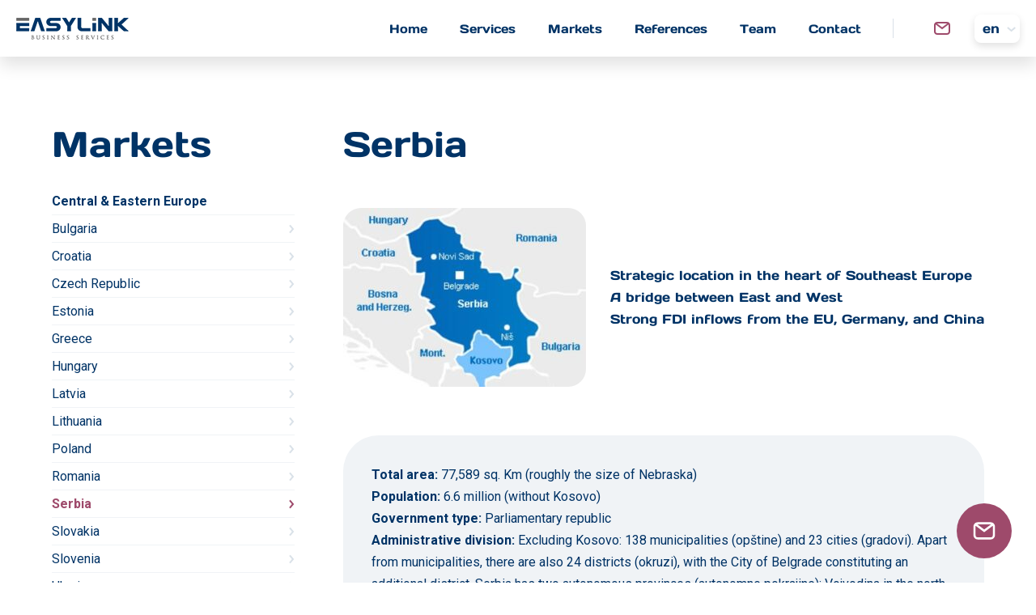

--- FILE ---
content_type: text/html; charset=UTF-8
request_url: https://www.easylink.cz/market/serbia-market-overview/
body_size: 18163
content:
<!doctype html>
<html lang="en-GB">
<head>
	<meta charset="utf-8">
	<meta name="viewport" content="width=device-width, initial-scale=1.0">

	<link rel="preconnect" href="https://fonts.googleapis.com">
	<link rel="preconnect" href="https://fonts.gstatic.com" crossorigin>

	
	
	<link href="https://fonts.googleapis.com/css2?family=Roboto:ital,wght@0,400;0,700;0,900;1,400;1,700;1,900&display=swap" rel="stylesheet">
	
	<meta name='robots' content='index, follow, max-image-preview:large, max-snippet:-1, max-video-preview:-1' />
<link rel="alternate" href="https://www.easylink.cz/cz/market/srbsko/" hreflang="cs" />
<link rel="alternate" href="https://www.easylink.cz/market/serbia-market-overview/" hreflang="en" />

	<!-- This site is optimized with the Yoast SEO plugin v26.2 - https://yoast.com/wordpress/plugins/seo/ -->
	<link media="all" href="https://www.easylink.cz/wp-content/cache/autoptimize/css/autoptimize_303f5ff93bb7faa614f80afa8f4c4f8d.css" rel="stylesheet"><title>Serbia Overview &amp; Market Research - EasyLink Business Services</title>
	<meta name="description" content="Serbia market overview - macroeconomic indicators and key sectors for exporters interested in market research, export development and business partner &amp; customer search in Serbia." />
	<link rel="canonical" href="https://www.easylink.cz/market/serbia-market-overview/" />
	<meta property="og:locale" content="en_GB" />
	<meta property="og:locale:alternate" content="cs_CZ" />
	<meta property="og:type" content="article" />
	<meta property="og:title" content="Serbia Overview &amp; Market Research - EasyLink Business Services" />
	<meta property="og:description" content="Serbia market overview - macroeconomic indicators and key sectors for exporters interested in market research, export development and business partner &amp; customer search in Serbia." />
	<meta property="og:url" content="https://www.easylink.cz/market/serbia-market-overview/" />
	<meta property="og:site_name" content="EasyLink Business Services" />
	<meta property="article:publisher" content="http://www.facebook.com/134633446565875" />
	<meta property="article:modified_time" content="2026-01-12T13:42:23+00:00" />
	<meta property="og:image" content="https://www.easylink.cz/wp-content/uploads/2023/11/screenshot.jpg" />
	<meta property="og:image:width" content="1605" />
	<meta property="og:image:height" content="774" />
	<meta property="og:image:type" content="image/jpeg" />
	<meta name="twitter:card" content="summary_large_image" />
	<script type="application/ld+json" class="yoast-schema-graph">{"@context":"https://schema.org","@graph":[{"@type":"WebPage","@id":"https://www.easylink.cz/market/serbia-market-overview/","url":"https://www.easylink.cz/market/serbia-market-overview/","name":"Serbia Overview & Market Research - EasyLink Business Services","isPartOf":{"@id":"https://www.easylink.cz/#website"},"datePublished":"2022-05-19T15:51:43+00:00","dateModified":"2026-01-12T13:42:23+00:00","description":"Serbia market overview - macroeconomic indicators and key sectors for exporters interested in market research, export development and business partner & customer search in Serbia.","breadcrumb":{"@id":"https://www.easylink.cz/market/serbia-market-overview/#breadcrumb"},"inLanguage":"en-GB","potentialAction":[{"@type":"ReadAction","target":["https://www.easylink.cz/market/serbia-market-overview/"]}]},{"@type":"BreadcrumbList","@id":"https://www.easylink.cz/market/serbia-market-overview/#breadcrumb","itemListElement":[{"@type":"ListItem","position":1,"name":"Domů","item":"https://www.easylink.cz/"},{"@type":"ListItem","position":2,"name":"Teritories","item":"https://www.easylink.cz/markets/"},{"@type":"ListItem","position":3,"name":"Serbia"}]},{"@type":"WebSite","@id":"https://www.easylink.cz/#website","url":"https://www.easylink.cz/","name":"EasyLink Business Services","description":"Export Development, International Trade Consultancy, Market Research and Intelligence, Business Partner Search in Central &amp; Eastern Europe, Czech Republic, Slovakia, Poland...","publisher":{"@id":"https://www.easylink.cz/#organization"},"alternateName":"Export Development, Market Entry and Market Research | EasyLink","potentialAction":[{"@type":"SearchAction","target":{"@type":"EntryPoint","urlTemplate":"https://www.easylink.cz/?s={search_term_string}"},"query-input":{"@type":"PropertyValueSpecification","valueRequired":true,"valueName":"search_term_string"}}],"inLanguage":"en-GB"},{"@type":"Organization","@id":"https://www.easylink.cz/#organization","name":"EasyLink Business Services","url":"https://www.easylink.cz/","logo":{"@type":"ImageObject","inLanguage":"en-GB","@id":"https://www.easylink.cz/#/schema/logo/image/","url":"https://www.easylink.cz/wp-content/uploads/2023/07/coloured-logo-01-e1689253562864.png","contentUrl":"https://www.easylink.cz/wp-content/uploads/2023/07/coloured-logo-01-e1689253562864.png","width":696,"height":198,"caption":"EasyLink Business Services"},"image":{"@id":"https://www.easylink.cz/#/schema/logo/image/"},"sameAs":["http://www.facebook.com/134633446565875","https://www.linkedin.com/company/easylink-business-services/mycompany/"]}]}</script>
	<!-- / Yoast SEO plugin. -->


<link rel='dns-prefetch' href='//cdnjs.cloudflare.com' />
<link rel='dns-prefetch' href='//www.google.com' />
<link rel='dns-prefetch' href='//cdn.jsdelivr.net' />
<link rel="alternate" title="oEmbed (JSON)" type="application/json+oembed" href="https://www.easylink.cz/wp-json/oembed/1.0/embed?url=https%3A%2F%2Fwww.easylink.cz%2Fmarket%2Fserbia-market-overview%2F" />
<link rel="alternate" title="oEmbed (XML)" type="text/xml+oembed" href="https://www.easylink.cz/wp-json/oembed/1.0/embed?url=https%3A%2F%2Fwww.easylink.cz%2Fmarket%2Fserbia-market-overview%2F&#038;format=xml" />
<style id='wp-img-auto-sizes-contain-inline-css' type='text/css'>
img:is([sizes=auto i],[sizes^="auto," i]){contain-intrinsic-size:3000px 1500px}
/*# sourceURL=wp-img-auto-sizes-contain-inline-css */
</style>
<style id='wp-block-library-inline-css' type='text/css'>
:root{--wp-block-synced-color:#7a00df;--wp-block-synced-color--rgb:122,0,223;--wp-bound-block-color:var(--wp-block-synced-color);--wp-editor-canvas-background:#ddd;--wp-admin-theme-color:#007cba;--wp-admin-theme-color--rgb:0,124,186;--wp-admin-theme-color-darker-10:#006ba1;--wp-admin-theme-color-darker-10--rgb:0,107,160.5;--wp-admin-theme-color-darker-20:#005a87;--wp-admin-theme-color-darker-20--rgb:0,90,135;--wp-admin-border-width-focus:2px}@media (min-resolution:192dpi){:root{--wp-admin-border-width-focus:1.5px}}.wp-element-button{cursor:pointer}:root .has-very-light-gray-background-color{background-color:#eee}:root .has-very-dark-gray-background-color{background-color:#313131}:root .has-very-light-gray-color{color:#eee}:root .has-very-dark-gray-color{color:#313131}:root .has-vivid-green-cyan-to-vivid-cyan-blue-gradient-background{background:linear-gradient(135deg,#00d084,#0693e3)}:root .has-purple-crush-gradient-background{background:linear-gradient(135deg,#34e2e4,#4721fb 50%,#ab1dfe)}:root .has-hazy-dawn-gradient-background{background:linear-gradient(135deg,#faaca8,#dad0ec)}:root .has-subdued-olive-gradient-background{background:linear-gradient(135deg,#fafae1,#67a671)}:root .has-atomic-cream-gradient-background{background:linear-gradient(135deg,#fdd79a,#004a59)}:root .has-nightshade-gradient-background{background:linear-gradient(135deg,#330968,#31cdcf)}:root .has-midnight-gradient-background{background:linear-gradient(135deg,#020381,#2874fc)}:root{--wp--preset--font-size--normal:16px;--wp--preset--font-size--huge:42px}.has-regular-font-size{font-size:1em}.has-larger-font-size{font-size:2.625em}.has-normal-font-size{font-size:var(--wp--preset--font-size--normal)}.has-huge-font-size{font-size:var(--wp--preset--font-size--huge)}.has-text-align-center{text-align:center}.has-text-align-left{text-align:left}.has-text-align-right{text-align:right}.has-fit-text{white-space:nowrap!important}#end-resizable-editor-section{display:none}.aligncenter{clear:both}.items-justified-left{justify-content:flex-start}.items-justified-center{justify-content:center}.items-justified-right{justify-content:flex-end}.items-justified-space-between{justify-content:space-between}.screen-reader-text{border:0;clip-path:inset(50%);height:1px;margin:-1px;overflow:hidden;padding:0;position:absolute;width:1px;word-wrap:normal!important}.screen-reader-text:focus{background-color:#ddd;clip-path:none;color:#444;display:block;font-size:1em;height:auto;left:5px;line-height:normal;padding:15px 23px 14px;text-decoration:none;top:5px;width:auto;z-index:100000}html :where(.has-border-color){border-style:solid}html :where([style*=border-top-color]){border-top-style:solid}html :where([style*=border-right-color]){border-right-style:solid}html :where([style*=border-bottom-color]){border-bottom-style:solid}html :where([style*=border-left-color]){border-left-style:solid}html :where([style*=border-width]){border-style:solid}html :where([style*=border-top-width]){border-top-style:solid}html :where([style*=border-right-width]){border-right-style:solid}html :where([style*=border-bottom-width]){border-bottom-style:solid}html :where([style*=border-left-width]){border-left-style:solid}html :where(img[class*=wp-image-]){height:auto;max-width:100%}:where(figure){margin:0 0 1em}html :where(.is-position-sticky){--wp-admin--admin-bar--position-offset:var(--wp-admin--admin-bar--height,0px)}@media screen and (max-width:600px){html :where(.is-position-sticky){--wp-admin--admin-bar--position-offset:0px}}

/*# sourceURL=wp-block-library-inline-css */
</style><style id='global-styles-inline-css' type='text/css'>
:root{--wp--preset--aspect-ratio--square: 1;--wp--preset--aspect-ratio--4-3: 4/3;--wp--preset--aspect-ratio--3-4: 3/4;--wp--preset--aspect-ratio--3-2: 3/2;--wp--preset--aspect-ratio--2-3: 2/3;--wp--preset--aspect-ratio--16-9: 16/9;--wp--preset--aspect-ratio--9-16: 9/16;--wp--preset--color--black: #000000;--wp--preset--color--cyan-bluish-gray: #abb8c3;--wp--preset--color--white: #ffffff;--wp--preset--color--pale-pink: #f78da7;--wp--preset--color--vivid-red: #cf2e2e;--wp--preset--color--luminous-vivid-orange: #ff6900;--wp--preset--color--luminous-vivid-amber: #fcb900;--wp--preset--color--light-green-cyan: #7bdcb5;--wp--preset--color--vivid-green-cyan: #00d084;--wp--preset--color--pale-cyan-blue: #8ed1fc;--wp--preset--color--vivid-cyan-blue: #0693e3;--wp--preset--color--vivid-purple: #9b51e0;--wp--preset--gradient--vivid-cyan-blue-to-vivid-purple: linear-gradient(135deg,rgb(6,147,227) 0%,rgb(155,81,224) 100%);--wp--preset--gradient--light-green-cyan-to-vivid-green-cyan: linear-gradient(135deg,rgb(122,220,180) 0%,rgb(0,208,130) 100%);--wp--preset--gradient--luminous-vivid-amber-to-luminous-vivid-orange: linear-gradient(135deg,rgb(252,185,0) 0%,rgb(255,105,0) 100%);--wp--preset--gradient--luminous-vivid-orange-to-vivid-red: linear-gradient(135deg,rgb(255,105,0) 0%,rgb(207,46,46) 100%);--wp--preset--gradient--very-light-gray-to-cyan-bluish-gray: linear-gradient(135deg,rgb(238,238,238) 0%,rgb(169,184,195) 100%);--wp--preset--gradient--cool-to-warm-spectrum: linear-gradient(135deg,rgb(74,234,220) 0%,rgb(151,120,209) 20%,rgb(207,42,186) 40%,rgb(238,44,130) 60%,rgb(251,105,98) 80%,rgb(254,248,76) 100%);--wp--preset--gradient--blush-light-purple: linear-gradient(135deg,rgb(255,206,236) 0%,rgb(152,150,240) 100%);--wp--preset--gradient--blush-bordeaux: linear-gradient(135deg,rgb(254,205,165) 0%,rgb(254,45,45) 50%,rgb(107,0,62) 100%);--wp--preset--gradient--luminous-dusk: linear-gradient(135deg,rgb(255,203,112) 0%,rgb(199,81,192) 50%,rgb(65,88,208) 100%);--wp--preset--gradient--pale-ocean: linear-gradient(135deg,rgb(255,245,203) 0%,rgb(182,227,212) 50%,rgb(51,167,181) 100%);--wp--preset--gradient--electric-grass: linear-gradient(135deg,rgb(202,248,128) 0%,rgb(113,206,126) 100%);--wp--preset--gradient--midnight: linear-gradient(135deg,rgb(2,3,129) 0%,rgb(40,116,252) 100%);--wp--preset--font-size--small: 13px;--wp--preset--font-size--medium: 20px;--wp--preset--font-size--large: 36px;--wp--preset--font-size--x-large: 42px;--wp--preset--spacing--20: 0.44rem;--wp--preset--spacing--30: 0.67rem;--wp--preset--spacing--40: 1rem;--wp--preset--spacing--50: 1.5rem;--wp--preset--spacing--60: 2.25rem;--wp--preset--spacing--70: 3.38rem;--wp--preset--spacing--80: 5.06rem;--wp--preset--shadow--natural: 6px 6px 9px rgba(0, 0, 0, 0.2);--wp--preset--shadow--deep: 12px 12px 50px rgba(0, 0, 0, 0.4);--wp--preset--shadow--sharp: 6px 6px 0px rgba(0, 0, 0, 0.2);--wp--preset--shadow--outlined: 6px 6px 0px -3px rgb(255, 255, 255), 6px 6px rgb(0, 0, 0);--wp--preset--shadow--crisp: 6px 6px 0px rgb(0, 0, 0);}:where(.is-layout-flex){gap: 0.5em;}:where(.is-layout-grid){gap: 0.5em;}body .is-layout-flex{display: flex;}.is-layout-flex{flex-wrap: wrap;align-items: center;}.is-layout-flex > :is(*, div){margin: 0;}body .is-layout-grid{display: grid;}.is-layout-grid > :is(*, div){margin: 0;}:where(.wp-block-columns.is-layout-flex){gap: 2em;}:where(.wp-block-columns.is-layout-grid){gap: 2em;}:where(.wp-block-post-template.is-layout-flex){gap: 1.25em;}:where(.wp-block-post-template.is-layout-grid){gap: 1.25em;}.has-black-color{color: var(--wp--preset--color--black) !important;}.has-cyan-bluish-gray-color{color: var(--wp--preset--color--cyan-bluish-gray) !important;}.has-white-color{color: var(--wp--preset--color--white) !important;}.has-pale-pink-color{color: var(--wp--preset--color--pale-pink) !important;}.has-vivid-red-color{color: var(--wp--preset--color--vivid-red) !important;}.has-luminous-vivid-orange-color{color: var(--wp--preset--color--luminous-vivid-orange) !important;}.has-luminous-vivid-amber-color{color: var(--wp--preset--color--luminous-vivid-amber) !important;}.has-light-green-cyan-color{color: var(--wp--preset--color--light-green-cyan) !important;}.has-vivid-green-cyan-color{color: var(--wp--preset--color--vivid-green-cyan) !important;}.has-pale-cyan-blue-color{color: var(--wp--preset--color--pale-cyan-blue) !important;}.has-vivid-cyan-blue-color{color: var(--wp--preset--color--vivid-cyan-blue) !important;}.has-vivid-purple-color{color: var(--wp--preset--color--vivid-purple) !important;}.has-black-background-color{background-color: var(--wp--preset--color--black) !important;}.has-cyan-bluish-gray-background-color{background-color: var(--wp--preset--color--cyan-bluish-gray) !important;}.has-white-background-color{background-color: var(--wp--preset--color--white) !important;}.has-pale-pink-background-color{background-color: var(--wp--preset--color--pale-pink) !important;}.has-vivid-red-background-color{background-color: var(--wp--preset--color--vivid-red) !important;}.has-luminous-vivid-orange-background-color{background-color: var(--wp--preset--color--luminous-vivid-orange) !important;}.has-luminous-vivid-amber-background-color{background-color: var(--wp--preset--color--luminous-vivid-amber) !important;}.has-light-green-cyan-background-color{background-color: var(--wp--preset--color--light-green-cyan) !important;}.has-vivid-green-cyan-background-color{background-color: var(--wp--preset--color--vivid-green-cyan) !important;}.has-pale-cyan-blue-background-color{background-color: var(--wp--preset--color--pale-cyan-blue) !important;}.has-vivid-cyan-blue-background-color{background-color: var(--wp--preset--color--vivid-cyan-blue) !important;}.has-vivid-purple-background-color{background-color: var(--wp--preset--color--vivid-purple) !important;}.has-black-border-color{border-color: var(--wp--preset--color--black) !important;}.has-cyan-bluish-gray-border-color{border-color: var(--wp--preset--color--cyan-bluish-gray) !important;}.has-white-border-color{border-color: var(--wp--preset--color--white) !important;}.has-pale-pink-border-color{border-color: var(--wp--preset--color--pale-pink) !important;}.has-vivid-red-border-color{border-color: var(--wp--preset--color--vivid-red) !important;}.has-luminous-vivid-orange-border-color{border-color: var(--wp--preset--color--luminous-vivid-orange) !important;}.has-luminous-vivid-amber-border-color{border-color: var(--wp--preset--color--luminous-vivid-amber) !important;}.has-light-green-cyan-border-color{border-color: var(--wp--preset--color--light-green-cyan) !important;}.has-vivid-green-cyan-border-color{border-color: var(--wp--preset--color--vivid-green-cyan) !important;}.has-pale-cyan-blue-border-color{border-color: var(--wp--preset--color--pale-cyan-blue) !important;}.has-vivid-cyan-blue-border-color{border-color: var(--wp--preset--color--vivid-cyan-blue) !important;}.has-vivid-purple-border-color{border-color: var(--wp--preset--color--vivid-purple) !important;}.has-vivid-cyan-blue-to-vivid-purple-gradient-background{background: var(--wp--preset--gradient--vivid-cyan-blue-to-vivid-purple) !important;}.has-light-green-cyan-to-vivid-green-cyan-gradient-background{background: var(--wp--preset--gradient--light-green-cyan-to-vivid-green-cyan) !important;}.has-luminous-vivid-amber-to-luminous-vivid-orange-gradient-background{background: var(--wp--preset--gradient--luminous-vivid-amber-to-luminous-vivid-orange) !important;}.has-luminous-vivid-orange-to-vivid-red-gradient-background{background: var(--wp--preset--gradient--luminous-vivid-orange-to-vivid-red) !important;}.has-very-light-gray-to-cyan-bluish-gray-gradient-background{background: var(--wp--preset--gradient--very-light-gray-to-cyan-bluish-gray) !important;}.has-cool-to-warm-spectrum-gradient-background{background: var(--wp--preset--gradient--cool-to-warm-spectrum) !important;}.has-blush-light-purple-gradient-background{background: var(--wp--preset--gradient--blush-light-purple) !important;}.has-blush-bordeaux-gradient-background{background: var(--wp--preset--gradient--blush-bordeaux) !important;}.has-luminous-dusk-gradient-background{background: var(--wp--preset--gradient--luminous-dusk) !important;}.has-pale-ocean-gradient-background{background: var(--wp--preset--gradient--pale-ocean) !important;}.has-electric-grass-gradient-background{background: var(--wp--preset--gradient--electric-grass) !important;}.has-midnight-gradient-background{background: var(--wp--preset--gradient--midnight) !important;}.has-small-font-size{font-size: var(--wp--preset--font-size--small) !important;}.has-medium-font-size{font-size: var(--wp--preset--font-size--medium) !important;}.has-large-font-size{font-size: var(--wp--preset--font-size--large) !important;}.has-x-large-font-size{font-size: var(--wp--preset--font-size--x-large) !important;}
/*# sourceURL=global-styles-inline-css */
</style>

<style id='classic-theme-styles-inline-css' type='text/css'>
/*! This file is auto-generated */
.wp-block-button__link{color:#fff;background-color:#32373c;border-radius:9999px;box-shadow:none;text-decoration:none;padding:calc(.667em + 2px) calc(1.333em + 2px);font-size:1.125em}.wp-block-file__button{background:#32373c;color:#fff;text-decoration:none}
/*# sourceURL=/wp-includes/css/classic-themes.min.css */
</style>
<link rel='stylesheet' id='fancybox-style-css' href='https://cdnjs.cloudflare.com/ajax/libs/fancybox/3.5.7/jquery.fancybox.min.css?ver=6.9' type='text/css' media='all' />
<link rel='stylesheet' id='slick-style-css' href='https://cdn.jsdelivr.net/npm/slick-carousel@1.8.1/slick/slick.css?ver=6.9' type='text/css' media='all' />
<script type="text/javascript" src="https://www.easylink.cz/wp-includes/js/jquery/jquery.min.js?ver=3.7.1" id="jquery-core-js"></script>

<script type="text/javascript" src="https://www.google.com/recaptcha/api.js?render=6Leihy8dAAAAAFQ8yCHSCubuBY2Mq7F7Aj5VZMbM" id="recaptcha-js"></script>
<link rel="https://api.w.org/" href="https://www.easylink.cz/wp-json/" /><link rel='shortlink' href='https://www.easylink.cz/?p=254' />
	<script type="text/javascript">
		var ajaxurl = 'https://www.easylink.cz/wp-admin/admin-ajax.php';
	</script>
	<link rel="icon" href="https://www.easylink.cz/wp-content/uploads/2022/09/cropped-6-flavicon-1-68x68.png" sizes="32x32" />
<link rel="icon" href="https://www.easylink.cz/wp-content/uploads/2022/09/cropped-6-flavicon-1-300x300.png" sizes="192x192" />
<link rel="apple-touch-icon" href="https://www.easylink.cz/wp-content/uploads/2022/09/cropped-6-flavicon-1-300x300.png" />
<meta name="msapplication-TileImage" content="https://www.easylink.cz/wp-content/uploads/2022/09/cropped-6-flavicon-1-300x300.png" />
	
	<!-- Hotjar Tracking Code for https://easylink.cz/ -->
	<script>
	    (function(h,o,t,j,a,r){
	        h.hj=h.hj||function(){(h.hj.q=h.hj.q||[]).push(arguments)};
	        h._hjSettings={hjid:1189433,hjsv:6};
	        a=o.getElementsByTagName('head')[0];
	        r=o.createElement('script');r.async=1;
	        r.src=t+h._hjSettings.hjid+j+h._hjSettings.hjsv;
	        a.appendChild(r);
	    })(window,document,'https://static.hotjar.com/c/hotjar-','.js?sv=');
	</script>
	
</head>

<body class="wp-singular market-template-default single single-market postid-254 wp-theme-easylink">

<a href="#content" class="off focus" tabindex="1">Přeskočit na obsah</a>
<a href="#jump-nav-toggle" class="off focus onlymobile" tabindex="1">Přeskočit na navigaci</a>
<a href="#jump-nav" class="off focus onlydeskt" tabindex="1">Přeskočit na navigaci</a>


<div class="web" id="top">

<header class="header">
<div class="header__in">
	
	<a href="https://www.easylink.cz/" class="header-logo"></a>
		
	<nav class="header-nav" aria-role="navigation" id="jump-nav">
		<ul id="menu-hlavni-menu-en" class="menu menu1"><li id="menu-item-27" class="menu-item menu-item-type-post_type menu-item-object-page menu-item-home menu-item-27"><a href="https://www.easylink.cz/"><span>Home</span></a></li>
<li id="menu-item-144" class="menu-services menu-item menu-item-type-post_type_archive menu-item-object-service menu-item-144"><a href="https://www.easylink.cz/services/"><span>Services</span></a></li>
<li id="menu-item-28" class="menu-item menu-item-type-post_type menu-item-object-page menu-item-28"><a href="https://www.easylink.cz/markets/"><span>Markets</span></a></li>
<li id="menu-item-225" class="menu-item menu-item-type-post_type_archive menu-item-object-sector menu-item-225"><a href="https://www.easylink.cz/sectors/"><span>References</span></a></li>
<li id="menu-item-31" class="menu-item menu-item-type-post_type menu-item-object-page menu-item-31"><a href="https://www.easylink.cz/team/"><span>Team</span></a></li>
<li id="menu-item-26" class="menu-item menu-item-type-post_type menu-item-object-page menu-item-26"><a href="https://www.easylink.cz/contact/"><span>Contact</span></a></li>
</ul>	</nav>
	
	
			<a class="header-email" href="mailto:office@easylink.cz">
			<svg xmlns="http://www.w3.org/2000/svg" fill="none" viewBox="2 4 20 16" width="20" height="16">
<path fill-rule="evenodd" clip-rule="evenodd" d="M5.69706 6.02279C5.79585 6.00778 5.89702 6 6 6H18C18.103 6 18.2041 6.00778 18.3029 6.02279L15.4 8.2L12 10.75L5.69706 6.02279ZM4.11324 7.33493C4.0399 7.543 4 7.76684 4 8V16C4 17.1046 4.89543 18 6 18H18C19.1046 18 20 17.1046 20 16V8C20 7.76684 19.9601 7.543 19.8868 7.33493L16.6 9.8L12.6 12.8L12 13.25L11.4 12.8L4.11324 7.33493ZM2 8C2 5.79086 3.79086 4 6 4H18C20.2091 4 22 5.79086 22 8V16C22 18.2091 20.2091 20 18 20H6C3.79086 20 2 18.2091 2 16V8Z" fill="#9E4A6B"/>
</svg>			<span>office@easylink.cz</span>
		</a>
		
	
	
	<div class="header-lang">
				<a class="current-lang en" href="https://www.easylink.cz/market/serbia-market-overview/">
			<span class="lang-slug">en</span>
		</a>
		
		<div class="sub-langs">
					<a class="other-lang cz" href="https://www.easylink.cz/cz/market/srbsko/">
			<span class="lang-slug">cz</span>
			</a>
					</div>
	</div>
	
	
	
	<a href="#" class="menu-toggle" id="jump-nav-toggle" aria-label="MENU"><span></span></a>
	
			
</div>
</header>


<div class="main main--market" id="content">
	
	<div class="page__content">
	<div class="page__content__in in maw1700">	
	
	<div class="markets">
	
		<div class="markets__sidebar">
			
			<div class="markets__sidebar__toggle">
	<a href="#" class="markets__sidebar__toggle__link btn" aria-label="Markets list toggle">Select market</a>
</div>

<div class="markets__sidebar__content">

	<h2 class="markets__sidebar__title">Markets</h2>
	
	<ul class="markets__list">
	
	<li class="markets__list__section"><strong>Central & Eastern Europe</strong></li>
	
	<li class=" ">
				<a href="https://www.easylink.cz/market/bulgaria-market-overview/"><span>Bulgaria</span></a>
			</li><li class=" ">
				<a href="https://www.easylink.cz/market/croatia-market-overview/"><span>Croatia</span></a>
			</li><li class=" ">
				<a href="https://www.easylink.cz/market/czech-republic-market-overview/"><span>Czech Republic</span></a>
			</li><li class=" ">
				<a href="https://www.easylink.cz/market/estonia-market-overview/"><span>Estonia</span></a>
			</li><li class=" ">
				<a href="https://www.easylink.cz/market/greece/"><span>Greece</span></a>
			</li><li class=" ">
				<a href="https://www.easylink.cz/market/hungary-market-overview/"><span>Hungary</span></a>
			</li><li class=" ">
				<a href="https://www.easylink.cz/market/latvia-market-overview/"><span>Latvia</span></a>
			</li><li class=" ">
				<a href="https://www.easylink.cz/market/lithuania-market-overview/"><span>Lithuania</span></a>
			</li><li class=" ">
				<a href="https://www.easylink.cz/market/poland-market-overview/"><span>Poland</span></a>
			</li><li class=" ">
				<a href="https://www.easylink.cz/market/romania-market-overview/"><span>Romania</span></a>
			</li><li class="active ">
				<a href="https://www.easylink.cz/market/serbia-market-overview/"><span>Serbia</span></a>
			</li><li class=" ">
				<a href="https://www.easylink.cz/market/slovakia-market-overview/"><span>Slovakia</span></a>
			</li><li class=" ">
				<a href="https://www.easylink.cz/market/slovenia-market-overview/"><span>Slovenia</span></a>
			</li><li class=" ">
				<a href="https://www.easylink.cz/market/ukraine-market-overview/"><span>Ukraine</span></a>
			</li>	
	
	<li class="markets__list__section"><strong><a href="https://www.easylink.cz/central-eastern-europe-regional-overview/">CEE Regional Overview</a></strong></li>
	
			
		<li class="markets__list__section"><strong>Nordics / Scandinavia</strong></li>
		
		<li class=" ">
				<a href="https://www.easylink.cz/market/denmark-market-overview/"><span>Denmark</span></a>
			</li><li class=" ">
				<a href="https://www.easylink.cz/market/finland-market-overview/"><span>Finland</span></a>
			</li><li class=" ">
				<a href="https://www.easylink.cz/market/norway-market-overview/"><span>Norway</span></a>
			</li><li class=" ">
				<a href="https://www.easylink.cz/market/sweden-market-overview/"><span>Sweden</span></a>
			</li>		
		
			
		<!-- <li class="markets__list__section"><strong>Turkey</strong></li> -->
		
		<li class=" ">
				<a href="https://www.easylink.cz/market/turkey-market-overview/"><strong>Turkey</strong></a>
			</li>		
		
	
	<li class="markets__list__section"><strong><a href="https://www.easylink.cz/western-europe-scandinavia/">Western Europe & rest of the world</a></strong></li>
	
	</ul>

</div>			
		</div>
		
		
		<div class="markets__content">
		
			<div class="market">
				
										
			<h1 class="market__title">Serbia</h1>
				
			
			<div class="market-section market__map-desc">
				
								<img class="market__map" src="https://www.easylink.cz/wp-content/uploads/2022/05/map-serbia-e1658758873442.jpg" alt="">
								
								<div class="market__desc">
					<p>Strategic location in the heart of Southeast Europe <br />
A bridge between East and West<br />
Strong FDI inflows from the EU, Germany, and China</p>
				</div>
								
			</div>
			
						<div class="market-section market__basic-info">
				<p><strong>Total area:</strong> 77,589 sq. Km (roughly the size of Nebraska)<br />
<strong>Population:</strong> 6.6 million (without Kosovo)<br />
<strong>Government type:</strong>&nbsp;Parliamentary republic<br />
<strong>Administrative division:</strong>&nbsp;Excluding Kosovo: 138 municipalities (opštine) and 23 cities (gradovi). Apart from municipalities, there are also 24 districts (okruzi), with the City of Belgrade constituting an additional district. Serbia has two autonomous provinces (autonomne pokrajine): Vojvodina in the north and claims Kosovo and Metohija in the south.<br />
<strong>Capital + other major cities:</strong> Belgrade (1.3 million) + Novi Sad (306,000), Nis (182,000), Kragujevac (146,000), Subotica (94,000)<br />
<strong>Currency:</strong>&nbsp;Serbian dinars (RSD)<br />
<strong>Languages:</strong>&nbsp;Serbian (official) 88.1%, Hungarian 3.4%, Bosnian 1.9%, Romany 1.4%, other 3.4%, undeclared or unknown 1.8%<br />
<strong>Ethnicity:</strong> Excl. Kosovo: Serb 80.7%, Hungarian 2.8%, Romany 2.0%, Bosniak 2.3%, other 5.7%, undeclared or unknown 3.4%, in Kosovo 93% are Albanian<br />
<strong>Religion:</strong>&nbsp;Excl. Kosovo: Serbian Orthodox 84.6%, Catholic 5%, Muslim 3.1%, Protestant 1%, atheist 1.1%, other 0.8%, undeclared or unknown 4.5%; in Kosovo 95.6% of population is Muslim<br />
<strong>President:&nbsp;</strong>(Mr.) Aleksandar VUCIĆ (since 31 May 2017)<br />
<strong>Prime Minister:&nbsp;</strong>(Mr.)&nbsp;Đuro MACUT (since 16 April 2025)<br />
<strong>Date of EU accession:</strong>&nbsp;Official candidate country since March 2012</p>
			</div>
						
			
						<div class="market-section market__key-features">
				
				<h2 class="h2s">KEY FEATURES</h2>
				
				<ul>
<li>Second-largest market in Southeast Europe</li>
<li>Key intersection of major European transport corridors</li>
<li>Both the Cyrillic and Latin alphabets are used</li>
<li>Kosovo declared independence from Serbia in 2008, a move Serbia does not recognize</li>
<li>Relations with Kosovo remain a source of regional tension in the Western Balkans</li>
<li>Experiencing a boom in wind energy development</li>
<li>Highest inflow of FDI in the Western Balkans</li>
<li>The Jadar Valley deposit is considered Europe’s largest high-quality lithium source.</li>
<li>Will host the EXPO in 2027</li>
<li>Not a member of the WTO</li>
</ul>
			</div>
						
			
						<div class="market-section market__macroeco-overview">
				
				<h2 class="h2s">MACROECONOMIC OVERVIEW</h2>
				
				<p>Located in the heart of South Eastern Europe and bordering the EU, Serbia continues to benefit from its strategic position as a key transit and production hub linking West with East.&nbsp;After decades of transition following the 1990s, Serbia has achieved a relatively stable macroeconomic framework, with growth averaging solid levels in recent years, though it slowed to around 2% in 2025 amid weaker external demand and domestic political uncertainty, following stronger growth of nearly 4% in 2024.&nbsp;The economy used to be largely driven by manufacturing, exports, and foreign direct investment. However, the services sector, namely ICT, has gained increasing importance in recent years and is currently serving as the country’s largest net exporting industry.</p>
<p>Private consumption remains the main driver of GDP growth, whereas a persistent trade deficit continues to weigh on the external balance, though it is largely financed by FDI inflows. Inflation has moderated, supported by prudent monetary policy, while public finances remain broadly stable, with a moderate fiscal deficit and public debt below 50% of GDP. Unemployment has fallen significantly over the past decade to around 8-9%, but it remains above the EU average. Serbia is suffering from a severe shortage of skilled workers. Although Serbia demonstrated notable resilience during the COVID-19 pandemic, significant structural challenges remain, particularly the large role of the state sector, ongoing demographic pressures, and the need for further institutional and governance reforms, many of which are closely linked to Serbia’s EU accession process.</p>
<p>One of the key geopolitical and economic challenges is the ownership structure of NIS, the country’s largest oil and gas company and sole refinery operator. As the company is majority-owned by Russia’s Gazprom, it has been exposed to U.S. sanctions imposed in response to the war in Ukraine. This situation highlights a broader geopolitical strain, as Serbia seeks to preserve its historically close ties with Russia and ensure energy security, while simultaneously attempting to avoid U.S. secondary sanctions and maintain the smooth functioning of its economy.</p>
			</div>
						
			
						<div class="market-section market__select-eco-indicators">
				
				<h2 class="h2s">Selected economic indicators, Serbia, 2018 - 2024</h2>
				
				<table style="height: 456px;" border="0" cellspacing="1" cellpadding="2">
<tbody>
<tr style="height: 24px;">
<td style="width: 269px; height: 24px;">&nbsp;</td>
<td style="width: 38px; height: 24px;">&nbsp;</td>
<td style="width: 53px; height: 24px;" align="center" valign="middle"><strong>2018</strong></td>
<td style="width: 53px; height: 24px;" align="center" valign="middle"><strong>2019</strong></td>
<td style="width: 52px; height: 24px;" align="center" valign="middle"><strong>2020</strong></td>
<td style="width: 53px; height: 24px;" align="center" valign="middle"><strong>2021</strong></td>
<td style="width: 6px; height: 24px;"><strong>2022</strong></td>
<td style="width: 10px; height: 24px;"><strong>2023</strong></td>
<td style="width: 10px;"><strong>2024</strong></td>
</tr>
<tr style="height: 24px;">
<td style="width: 269px; height: 24px;"><strong>GDP</strong></td>
<td style="width: 38px; height: 24px;">
<div align="center">&nbsp;</div>
</td>
<td style="width: 53px; height: 24px;">
<div align="center">&nbsp;</div>
</td>
<td style="width: 53px; height: 24px;">
<div align="center">&nbsp;</div>
</td>
<td style="width: 52px; height: 24px;">
<div align="center">&nbsp;</div>
</td>
<td style="width: 53px; height: 24px;">
<div align="center">&nbsp;</div>
</td>
<td style="width: 6px; height: 24px;">
<div align="center">&nbsp;</div>
</td>
<td style="width: 10px; height: 24px;">
<div align="center">&nbsp;</div>
</td>
<td style="width: 10px;">
<div align="center">&nbsp;</div>
</td>
</tr>
<tr style="height: 48px;">
<td style="width: 269px; height: 48px;">Real GDP growth</td>
<td style="width: 38px; height: 48px;">
<div align="center">%</div>
</td>
<td style="width: 53px; height: 48px;">4.5</td>
<td style="width: 53px; height: 48px;">4.3</td>
<td style="width: 52px; height: 48px;">-0.9</td>
<td style="width: 53px; height: 48px;">7.7</td>
<td style="width: 6px; height: 48px;">2.7</td>
<td style="width: 10px; height: 48px;">3.7 (p)</td>
<td style="width: 10px;">3.9</td>
</tr>
<tr style="height: 48px;">
<td style="width: 269px; height: 48px;">GDP at current prices</td>
<td style="width: 38px; height: 48px;">
<div align="center">€ bn</div>
</td>
<td style="width: 53px; height: 48px;">42.86</td>
<td style="width: 53px; height: 48px;">46.0</td>
<td style="width: 52px; height: 48px;">46.79</td>
<td style="width: 53px; height: 48px;">53.33</td>
<td style="width: 6px; height: 48px;">63.5 (p)</td>
<td style="width: 10px; height: 48px;">75.2 (p)</td>
<td style="width: 10px;">82.32</td>
</tr>
<tr style="height: 24px;">
<td style="width: 269px; height: 24px;"><strong>Foreign trade</strong></td>
<td style="width: 38px; height: 24px;">
<div align="center">&nbsp;</div>
</td>
<td style="width: 53px; height: 24px;">
<div align="center">&nbsp;</div>
</td>
<td style="width: 53px; height: 24px;">
<div align="center">&nbsp;</div>
</td>
<td style="width: 52px; height: 24px;">
<div align="center">&nbsp;</div>
</td>
<td style="width: 53px; height: 24px;">
<div align="center">&nbsp;</div>
</td>
<td style="width: 6px; height: 24px;">
<div align="center">&nbsp;</div>
</td>
<td style="width: 10px; height: 24px;">
<div align="center">&nbsp;</div>
</td>
<td style="width: 10px;">
<div align="center">&nbsp;</div>
</td>
</tr>
<tr style="height: 24px;">
<td style="width: 269px; height: 24px;">Exports</td>
<td style="width: 38px; height: 24px;">
<div align="center">€ bn</div>
</td>
<td style="width: 53px; height: 24px;">21.76</td>
<td style="width: 53px; height: 24px;">23.85</td>
<td style="width: 52px; height: 24px;">22.57</td>
<td style="width: 53px; height: 24px;">29.0p</td>
<td style="width: 6px; height: 24px;">38.57</td>
<td style="width: 10px; height: 24px;">41.62</td>
<td style="width: 10px;">44.62</td>
</tr>
<tr style="height: 24px;">
<td style="width: 269px; height: 24px;">Imports</td>
<td style="width: 38px; height: 24px;">
<div align="center">€ bn</div>
</td>
<td style="width: 53px; height: 24px;">25.41</td>
<td style="width: 53px; height: 24px;">27.87</td>
<td style="width: 52px; height: 24px;">26.45</td>
<td style="width: 53px; height: 24px;">33.18p</td>
<td style="width: 6px; height: 24px;">45.20</td>
<td style="width: 10px; height: 24px;">44.75</td>
<td style="width: 10px;">48.37</td>
</tr>
<tr style="height: 24px;">
<td style="width: 269px; height: 24px;">Balance</td>
<td style="width: 38px; height: 24px;">
<div align="center">€ bn</div>
</td>
<td style="width: 53px; height: 24px;">-3.65</td>
<td style="width: 53px; height: 24px;">-4.02</td>
<td style="width: 52px; height: 24px;">-3.87</td>
<td style="width: 53px; height: 24px;">-4.18p</td>
<td style="width: 6px; height: 24px;">-6.6</td>
<td style="width: 10px; height: 24px;">-3.13</td>
<td style="width: 10px;">-3.75</td>
</tr>
<tr style="height: 24px;">
<td style="width: 269px; height: 24px;"><strong>Prices</strong></td>
<td style="width: 38px; height: 24px;">
<div align="center">&nbsp;</div>
</td>
<td style="width: 53px; height: 24px;">
<div align="center">&nbsp;</div>
</td>
<td style="width: 53px; height: 24px;">
<div align="center">&nbsp;</div>
</td>
<td style="width: 52px; height: 24px;">
<div align="center">&nbsp;</div>
</td>
<td style="width: 53px; height: 24px;">
<div align="center">&nbsp;</div>
</td>
<td style="width: 6px; height: 24px;">
<div align="center">&nbsp;</div>
</td>
<td style="width: 10px; height: 24px;">
<div align="center">&nbsp;</div>
</td>
<td style="width: 10px;">
<div align="center">&nbsp;</div>
</td>
</tr>
<tr style="height: 24px;">
<td style="width: 269px; height: 24px;">CPI &#8211; average inflation rate</td>
<td style="width: 38px; height: 24px;">
<div align="center">%</div>
</td>
<td style="width: 53px; height: 24px;">2.0</td>
<td style="width: 53px; height: 24px;">1.9</td>
<td style="width: 52px; height: 24px;">1.6</td>
<td style="width: 53px; height: 24px;">4.1</td>
<td style="width: 6px; height: 24px;">12.0</td>
<td style="width: 10px; height: 24px;">12.4</td>
<td style="width: 10px;">4.7</td>
</tr>
<tr style="height: 24px;">
<td style="width: 269px; height: 24px;">PPI &#8211; industry &#8211; average</td>
<td style="width: 38px; height: 24px;">
<div align="center">%</div>
</td>
<td style="width: 53px; height: 24px;">2.4</td>
<td style="width: 53px; height: 24px;">0.7</td>
<td style="width: 52px; height: 24px;">-1.7</td>
<td style="width: 53px; height: 24px;">9.0</td>
<td style="width: 6px; height: 24px;">17.0</td>
<td style="width: 10px; height: 24px;">3.3</td>
<td style="width: 10px;">1.7</td>
</tr>
<tr style="height: 24px;">
<td style="width: 269px; height: 24px;"><strong>Employment</strong></td>
<td style="width: 38px; height: 24px;">
<div align="center">&nbsp;</div>
</td>
<td style="width: 53px; height: 24px;">
<div align="center">&nbsp;</div>
</td>
<td style="width: 53px; height: 24px;">
<div align="center">&nbsp;</div>
</td>
<td style="width: 52px; height: 24px;">
<div align="center">&nbsp;</div>
</td>
<td style="width: 53px; height: 24px;">
<div align="center">&nbsp;</div>
</td>
<td style="width: 6px; height: 24px;">
<div align="center">&nbsp;</div>
</td>
<td style="width: 10px; height: 24px;">
<div align="center">&nbsp;</div>
</td>
<td style="width: 10px;">
<div align="center">&nbsp;</div>
</td>
</tr>
<tr style="height: 24px;">
<td style="width: 269px; height: 24px;">Registered unemployment</td>
<td style="width: 38px; height: 24px;">
<div align="center">%</div>
</td>
<td style="width: 53px; height: 24px;">13.8</td>
<td style="width: 53px; height: 24px;">11.3</td>
<td style="width: 52px; height: 24px;">9.8</td>
<td style="width: 53px; height: 24px;">11.1</td>
<td style="width: 6px; height: 24px;">9.4</td>
<td style="width: 10px; height: 24px;">9.5</td>
<td style="width: 10px;">8.6</td>
</tr>
<tr style="height: 24px;">
<td style="width: 269px; height: 24px;">Average monthly gross wage</td>
<td style="width: 38px; height: 24px;">
<div align="center">€</div>
</td>
<td style="width: 53px; height: 24px;">583</td>
<td style="width: 53px; height: 24px;">705</td>
<td style="width: 52px; height: 24px;">707</td>
<td style="width: 53px; height: 24px;">774</td>
<td style="width: 6px; height: 24px;">881</td>
<td style="width: 10px; height: 24px;">1,011</td>
<td style="width: 10px;">1,156</td>
</tr>
<tr style="height: 24px;">
<td style="width: 269px; height: 24px;"><strong>Exchange rates*</strong></td>
<td style="width: 38px; height: 24px;">
<div align="center">&nbsp;</div>
</td>
<td style="width: 53px; height: 24px;">
<div align="center">&nbsp;</div>
</td>
<td style="width: 53px; height: 24px;">
<div align="center">&nbsp;</div>
</td>
<td style="width: 52px; height: 24px;">
<div align="center">&nbsp;</div>
</td>
<td style="width: 53px; height: 24px;">
<div align="center">&nbsp;</div>
</td>
<td style="width: 6px; height: 24px;">
<div align="center">&nbsp;</div>
</td>
<td style="width: 10px; height: 24px;">
<div align="center">&nbsp;</div>
</td>
<td style="width: 10px;">
<div align="center">&nbsp;</div>
</td>
</tr>
<tr style="height: 24px;">
<td style="width: 269px; height: 24px;">USD/RSD average (RSD per USD)</td>
<td style="width: 38px; height: 24px;">
<div align="center">&nbsp;</div>
</td>
<td style="width: 53px; height: 24px;">100.18</td>
<td style="width: 53px; height: 24px;">105.25</td>
<td style="width: 52px; height: 24px;">103.16</td>
<td style="width: 53px; height: 24px;">99.39</td>
<td style="width: 6px; height: 24px;">111.66</td>
<td style="width: 10px; height: 24px;">108.41</td>
<td style="width: 10px;">112.43</td>
</tr>
<tr style="height: 24px;">
<td style="width: 269px; height: 24px;">Currency board fixed rate: EUR/RSD</td>
<td style="width: 38px; height: 24px;">
<div align="center">&nbsp;</div>
</td>
<td style="width: 53px; height: 24px;">118.27</td>
<td style="width: 53px; height: 24px;">117.85</td>
<td style="width: 52px; height: 24px;">117.57</td>
<td style="width: 53px; height: 24px;">117.57</td>
<td style="width: 6px; height: 24px;">117.45</td>
<td style="width: 10px; height: 24px;">117.25</td>
<td style="width: 10px;">117.01</td>
</tr>
</tbody>
</table>
<p><em><span style="font-size: xx-small;">Source: Statistical Office of the Republic of Serbia, National Bank of Serbia, IMF, Eurostat, 2018-2025<br />
* For the current exchange rate, please see <a href="http://www.xe.com">www.xe.com</a><br />
</span></em></p>
			</div>
						
			
			
						<div class="market-section market__key-sectors">
				
				<h2 class="h2s">KEY SECTORS</h2>
				
				<p>Serbia remains the leading food exporter in the Western Balkans, with agriculture accounting for approximately 6.5% of GDP and employing around 15-19% of the workforce.&nbsp;</p>
<p>Serbian industry today represents a diversified economic base, combining agriculturally fertile land with a long-standing manufacturing tradition. Historically oriented toward cooperation with Western European partners, Serbia’s key industrial sectors include base metals, food processing, electronics, and the automotive industry. In recent years, the industrial landscape has increasingly been shaped by the green transition and the growing production of higher value-added and high-tech components.</p>
<p>Alongside industry and agriculture, the service sector plays an increasingly important role in the Serbian economy, accounting for the largest share of GDP and employment. Serbia has developed a competitive ICT sector with strong export performance, supported by a skilled workforce, competitive costs, and growing foreign investment.</p>
<p>The country outperforms most regional peers in attracting FDI relative to the size of its economy, with the EU being the main sources of investment. In parallel, China has made substantial investments in Serbia, primarily concentrated in the mining and heavy industrial sectors.</p>
				
				<div class="market__key-sectors__list">
									<div class="market__key-sectors__list__item">
						<h3>Automotive industry</h3>
						<p>The automotive sector remains a cornerstone of the Serbian economy, comprising over 130 companies and employing more than 100,000 people in vehicle production and component manufacturing. The industry supplies nearly all major European car manufacturers as well as several Asian producers, and its focus has gradually shifted from basic chassis components to high-tech electronics and other advanced automotive systems. Stellantis is the country’s primary passenger car manufacturer, operating a major assembly plant in Kragujevac that now produces electric vehicles as part of its modernization efforts. Serbia is also a global hub for tire exports, and the Serbian company ElevenEs is finalizing a large-scale factory in Subotica to produce lithium iron phosphate (LFP) batteries, representing Europe’s first LFP battery gigafactory.</p>
					</div>
									<div class="market__key-sectors__list__item">
						<h3>ICT</h3>
						<p>The ICT sector has solidified its position as a key pillar of the Serbian economy and its largest net-exporting industry. It is home to over 4,000 innovative companies and a workforce of approximately 115,000 professionals renowned for their high-value technical skills. This talent pool has been further strengthened by the immigration of IT specialists from Russia and Belarus since 2022. These professionals, bringing senior expertise in AI, gaming, and cloud architecture, have significantly boosted the local ICT sector following the onset of the Russia-Ukraine war.</p>
					</div>
									<div class="market__key-sectors__list__item">
						<h3>Agri-food sector</h3>
						<p>The food processing sector is a traditional and stable pillar of Serbia’s industry. The combined agri-food sector accounts for approximately 10% of Serbia’s GDP and plays a dominant role in external trade, representing around 15% of total goods exports. Its strong performance is supported by a diverse portfolio, including global leadership in frozen fruits, particularly raspberries and blackberries, as well as a significant regional presence in confectionery, beverages, and oilseed processing. Despite recent challenges from extreme weather, the industry is undergoing a digital transformation, incorporating AgTech solutions and AI-driven processing to maintain its competitiveness as Serbia’s leading net-exporting goods sector.</p>
					</div>
									<div class="market__key-sectors__list__item">
						<h3>Metal-processing and machine-building industry</h3>
						<p>The metal-processing and machine-building industry remains a core pillar of the Serbian economy, accounting for nearly 20% of national exports. Large-scale companies dominate primary metal processing, while the sector is supported by a specialized network of SMEs, which make up around 90% of the manufacturing subsector. After years of underinvestment, the mining sector has become a major recipient of foreign direct investment, particularly from China, driven by substantial copper and gold operations in eastern Serbia. The industry is guided by a new National Mineral Strategy, which emphasizes the development of critical raw materials. However, the high-profile Jadar Lithium Project is currently on hold. Despite its designation as an EU Strategic Project, its progress continues to be constrained by significant domestic environmental concerns and a slow permitting process.</p>
					</div>
								</div>
				
			</div>
						
			
						<div class="market-section market__exports-imports">
				
				<h2 class="h2s">EXPORTS & IMPORTS</h2>
				
				<p>While Serbia continues to run a structural trade deficit in goods, largely driven by imports of energy and investment-grade machinery, the government has successfully guided the economy toward an export-oriented model. The country demonstrates high trade openness, with exports of goods and services accounting for over 50% of GDP. The European Union remains the primary destination, but Serbia has also achieved significant diversification through growing trade with China and the United States. Notably, the expansion of the ICT and automotive sectors is reshaping the country’s trade profile and increasing its share of high-value exports.</p>
				
				<div class="market__exports-imports__data-graph">
					
										<div class="market__exports-imports__data">
						<p>2024 export and import data:</p>
<p><strong>Main import partners:<br />
</strong>China &#8211; 13.1%<br />
Germany &#8211; 13.1%<br />
Italy &#8211; 7.1%<br />
Türkiye &#8211; 5.3%<br />
Hungary &#8211; 4.3%</p>
<p><strong>Main export partners:<br />
</strong>Germany &#8211; 15.5%<br />
Bosnia Herzegovina &#8211; 6.4%<br />
China &#8211; 5.9%<br />
Italy &#8211; 5.7%<br />
Hungary &#8211; 4.7%</p>
					</div>
										
										
										
						<div class="market__exports-imports__viz">
							
							<div class="market__exports-imports__viz__export">
								<div class="visualizer-front-container visualizer-lazy-render" id="chart_wrapper_visualizer-657-931978059"><style type="text/css" name="visualizer-custom-css" id="customcss-visualizer-657">.locker,.locker-loader{position:absolute;top:0;left:0;width:100%;height:100%}.locker{z-index:1000;opacity:.8;background-color:#fff;-ms-filter:"progid:DXImageTransform.Microsoft.Alpha(Opacity=80)";filter:alpha(opacity=80)}.locker-loader{z-index:1001;background:url(https://www.easylink.cz/wp-content/plugins/visualizer/images/ajax-loader.gif) no-repeat center center}.dt-button{display:none!important}.visualizer-front-container.visualizer-lazy-render{content-visibility: auto;}.google-visualization-controls-categoryfilter label.google-visualization-controls-label {vertical-align: middle;}.google-visualization-controls-categoryfilter li.goog-inline-block {margin: 0 0.2em;}.google-visualization-controls-categoryfilter li {padding: 0 0.2em;}.visualizer-front-container .dataTables_scrollHeadInner{margin: 0 auto;}</style><div id="visualizer-657-931978059" class="visualizer-front  visualizer-front-657"></div><!-- Not showing structured data for chart 657 because description is empty --></div>							</div>
							
							<div class="market__exports-imports__viz__import">
								<div class="visualizer-front-container visualizer-lazy-render" id="chart_wrapper_visualizer-659-2054054956"><style type="text/css" name="visualizer-custom-css" id="customcss-visualizer-659">.locker,.locker-loader{position:absolute;top:0;left:0;width:100%;height:100%}.locker{z-index:1000;opacity:.8;background-color:#fff;-ms-filter:"progid:DXImageTransform.Microsoft.Alpha(Opacity=80)";filter:alpha(opacity=80)}.locker-loader{z-index:1001;background:url(https://www.easylink.cz/wp-content/plugins/visualizer/images/ajax-loader.gif) no-repeat center center}.dt-button{display:none!important}.visualizer-front-container.visualizer-lazy-render{content-visibility: auto;}.google-visualization-controls-categoryfilter label.google-visualization-controls-label {vertical-align: middle;}.google-visualization-controls-categoryfilter li.goog-inline-block {margin: 0 0.2em;}.google-visualization-controls-categoryfilter li {padding: 0 0.2em;}.visualizer-front-container .dataTables_scrollHeadInner{margin: 0 auto;}</style><div id="visualizer-659-2054054956" class="visualizer-front  visualizer-front-659"></div><!-- Not showing structured data for chart 659 because description is empty --></div>							</div>
							
						</div>
					
										
					
				</div>
				
			</div>
						
			
			
						<div class="market-section market__end">
				
				<h3>Market Research in Serbia</h3>
<p>EasyLink provides professional expertise in strategic market research, market intelligence, competitive intelligence, market size analysis and market potential evaluation, competitive landscape and distribution structure study, identification of new customers and potential partners etc. Please contact us to discuss how we can assist your business objectives in export, marketing or sourcing.</p>
<h3><strong><br />
</strong>Customer Search &amp; Partner Search in Serbia</h3>
<p>We are experienced experts in matchmaking projects involving the search, identification, screening and pre-selection of business partners in Central &amp; Eastern Europe, ranging from distributor search to profiling of prospective customers and identifying specific business opportunities; we assist our clients with sourcing in emerging markets and low-cost markets in the CEE region.</p>
<h3><strong><br />
</strong>International Trade Consultancy &#8211; Export, Marketing and Trade Promotion in Serbia and the CEE region</h3>
<p>EasyLink has a unique track record in international trade promotion. With local consultants in all key markets in Central &amp; Eastern Europe, EU markets and some overseas markets, we provide customized market research, develop trade opportunities with prospective partners and new customers, and assist clients with strategic advice for their export, marketing and sourcing needs.</p>
<div id="gtx-trans" style="position: absolute; left: -6px; top: -4.75347px;">
<div class="gtx-trans-icon">&nbsp;</div>
</div>
				
			</div>
						
			
				
										
				
			</div>
		
		</div>
		
		
		
	</div>
	
		
	</div>	
	</div>	
	

</div>


<footer class="footer">

	<div class="footer-partners">
	<div class="footer-partners__in in">
		
	<h2 class="center footer-partners__heading">Clients</h2>
		
				<div class="partners partners--gov">
				
				<h3 class="partners__title">Governmental organizations</h3>
				
				<div class="partners__wrapper">
										
												<a href="https://wedc.org/" target="_blank" class="partner-logo">
												
							<img src="https://www.easylink.cz/wp-content/uploads/2021/11/wisconsin.png" alt="wisconsin" width="109" height="99">
							
												</a>
																		
												
												<a href="https://dced.pa.gov/business-assistance/international/trade/office-of-international-business-development/" target="_blank" class="partner-logo">
												
							<img src="https://www.easylink.cz/wp-content/uploads/2021/11/pa.png" alt="pa" width="165" height="41">
							
												</a>
																		
												
												<a href="https://www.investni.com/" target="_blank" class="partner-logo">
												
							<img src="https://www.easylink.cz/wp-content/uploads/2021/11/ini.png" alt="ini" width="93" height="88">
							
												</a>
																		
												
												<a href="https://www.idm-suedtirol.com/de/" target="_blank" class="partner-logo">
												
							<img src="https://www.easylink.cz/wp-content/uploads/2021/11/idm.png" alt="idm" width="92" height="71">
							
												</a>
																		
												
												<a href="https://development.ohio.gov/" target="_blank" class="partner-logo">
												
							<img src="https://www.easylink.cz/wp-content/uploads/2021/11/ohio.png" alt="ohio" width="160" height="35">
							
												</a>
																		
												
												<a href="https://vedp.org/" target="_blank" class="partner-logo">
												
							<img src="https://www.easylink.cz/wp-content/uploads/2021/11/vedp.png" alt="vedp" width="165" height="31">
							
												</a>
																		
												
												<a href="https://ExportMontana.com" target="_blank" class="partner-logo">
												
							<img src="https://www.easylink.cz/wp-content/uploads/2022/07/montana_logo-2.jpg" alt="Montana_Logo-2" width="225" height="71">
							
												</a>
																		
												
												<a href="https://aboutus.hktdc.com/en/" target="_blank" class="partner-logo">
												
							<img src="https://www.easylink.cz/wp-content/uploads/2022/07/hktdc-logo-300x242.jpg" alt="HKTDC logo" width="300" height="242">
							
												</a>
																		
												
												<a href="https://www.enterprise-ireland.com/en/" target="_blank" class="partner-logo">
												
							<img src="https://www.easylink.cz/wp-content/uploads/2022/07/ei-logo-website-300x150.png" alt="ei-logo-website" width="300" height="150">
							
												</a>
																		
												
												<a href="https://www.austrade.gov.au/" target="_blank" class="partner-logo">
												
							<img src="https://www.easylink.cz/wp-content/uploads/2022/07/logo-austrade-300x206.jpg" alt="logo-austrade" width="300" height="206">
							
												</a>
																		
												
												<a href="https://www.international.gc.ca/" target="_blank" class="partner-logo">
												
							<img src="https://www.easylink.cz/wp-content/uploads/2022/07/canada.png" alt="canada" width="225" height="225">
							
												</a>
																		
												
												<a href="https://www.s-ge.com/en" target="_blank" class="partner-logo">
												
							<img src="https://www.easylink.cz/wp-content/uploads/2022/07/s-ge_logo_with_claim_rgb2.png" alt="s-ge_logo_with_claim_rgb2" width="150" height="60">
							
												</a>
																		
										</div>
				
			</div>
						<div class="partners partners--comm">
				
				<h3 class="partners__title">Commercial organizations</h3>
				
				<div class="partners__wrapper">
										
												<a href="https://www.microsoft.com/" target="_blank" class="partner-logo">
												
							<img src="https://www.easylink.cz/wp-content/uploads/2021/11/microsoft.png" alt="microsoft" width="165" height="37">
							
												</a>
																		
												
												<a href="https://www.digiteqautomotive.com/cs" target="_blank" class="partner-logo">
												
							<img src="https://www.easylink.cz/wp-content/uploads/2022/07/digiteq-300x158.png" alt="digiteq" width="300" height="158">
							
												</a>
																		
												
												<a href="https://www.lovethegarden.com/uk-en" target="_blank" class="partner-logo">
												
							<img src="https://www.easylink.cz/wp-content/uploads/2022/07/evergreengc.jpg" alt="evergreengc" width="200" height="200">
							
												</a>
																		
												
												<a href="https://www.apek.cz" target="_blank" class="partner-logo">
												
							<img src="https://www.easylink.cz/wp-content/uploads/2022/07/apek.png" alt="apek" width="188" height="70">
							
												</a>
																		
												
												<a href="https://www.att.com/" target="_blank" class="partner-logo">
												
							<img src="https://www.easylink.cz/wp-content/uploads/2022/07/att-1.jpg" alt="at&amp;t" width="99" height="99">
							
												</a>
																		
												
												<a href="https://www.kinshofer.com" target="_blank" class="partner-logo">
												
							<img src="https://www.easylink.cz/wp-content/uploads/2022/07/detail_kinshofer.png" alt="detail_kinshofer" width="150" height="150">
							
												</a>
																		
												
												<a href="https://www.produal.com/en" target="_blank" class="partner-logo">
												
							<img src="https://www.easylink.cz/wp-content/uploads/2022/07/produal_logo_kvad-300x300.jpg" alt="Produal_logo_slogan_cmyk" width="300" height="300">
							
												</a>
																		
												
												<a href="https://emea.mitsubishielectric.com/fa" target="_blank" class="partner-logo">
												
							<img src="https://www.easylink.cz/wp-content/uploads/2022/07/mefa.jpg" alt="mefa" width="200" height="200">
							
												</a>
																		
												
												<a href="https://www.fine.cz/" target="_blank" class="partner-logo">
												
							<img src="https://www.easylink.cz/wp-content/uploads/2022/07/fine.jpg" alt="fine" width="200" height="200">
							
												</a>
																		
												
												<a href="https://www.renomia.cz/" target="_blank" class="partner-logo">
												
							<img src="https://www.easylink.cz/wp-content/uploads/2022/07/renomia_logo-300x247.jpg" alt="RENOMIA_logo" width="300" height="247">
							
												</a>
																		
												
												<a href="https://www.tmeic.com/" target="_blank" class="partner-logo">
												
							<img src="https://www.easylink.cz/wp-content/uploads/2022/07/images.jpg" alt="images" width="180" height="180">
							
												</a>
																		
												
												<a href="https://www.kollmorgen.com/" target="_blank" class="partner-logo">
												
							<img src="https://www.easylink.cz/wp-content/uploads/2022/07/kollmorgen_logo-1.png" alt="Kollmorgen_Logo" width="160" height="24">
							
												</a>
																		
												
												<a href="https://www.ametek.com/" target="_blank" class="partner-logo">
												
							<img src="https://www.easylink.cz/wp-content/uploads/2022/07/ametek-291x300.jpg" alt="ametek" width="291" height="300">
							
												</a>
																		
												
												<a href="https://orasure.com/" target="_blank" class="partner-logo">
												
							<img src="https://www.easylink.cz/wp-content/uploads/2022/07/orasure-300x300.jpg" alt="orasure" width="300" height="300">
							
												</a>
																		
												
												<a href="https://www.neveon.com/en/locations/czech-republic/" target="_blank" class="partner-logo">
												
							<img src="https://www.easylink.cz/wp-content/uploads/2022/07/greinerpurtec-1.png" alt="greinerpurtec" width="153" height="83">
							
												</a>
																		
										</div>
				
			</div>
				
	<div class="footer-partners__btn center">
		<a href="https://www.easylink.cz/clients/" class="btn">Show more clients</a>
	</div>
	
	</div>
	</div>

	
	
	<div class="footer-newsletter">
	<div class="footer-newsletter__in in">
		
		<h2 class="footer-newsletter__title">Newsletter</h2>
		
		<form action="" id="newsletter-form" class="newsletter-form">
			
			<div class="newsletter-form__fields">
				
				<label for="newsletter-email" class="newsletter-form__label">STAY IN TOUCH</label>
				
				<input type="email" name="newsletter-email" id="newsletter-email" class="newsletter-form__email" placeholder="Your email address" title="Your email address" />
				
				<input type="submit" class="newsletter-form__submit btn btn--white" value="Subscribe" />
				
			</div>
			
		</form>
		
	</div>
	</div>
	
	
	
	
	
	<div class="footer-bottom">
	<div class="footer-bottom__in in">
		
		<div class="footer-copy">
			&copy; EasyLink / 2026 <a href="https://www.bartvisions.cz">Made by bARTvisions s.r.o.</a>
		</div>
		
		<div class="footer-up">
			<a href="#top" class="up"><svg width="60" height="60" viewBox="0 0 60 60" fill="none" xmlns="http://www.w3.org/2000/svg">
<circle opacity="0.06" cx="30" cy="30" r="29" stroke="white" stroke-width="2"/>
<path opacity="0.5" d="M24 28L30 23L36 28" stroke="white" stroke-width="3"/>
<path opacity="0.5" d="M24 37L30 32L36 37" stroke="white" stroke-width="3"/>
</svg>
</a>
		</div>
		
	</div>
	</div>
	
	
</footer>

</div> <!-- /web -->


<a href="#" class="popup-contact-btn" id="popup-contact-btn"><svg xmlns="http://www.w3.org/2000/svg" width="28" height="22" viewBox="0 0 28 22"><g><g><g><path fill="#fff" d="M5.6 3.027c.131-.02.266-.03.403-.03h16c.138 0 .272.01.404.03l-3.87 2.903-4.534 3.4zm7.603 9.036l.8.6.8-.6 5.334-4 4.382-3.286c.098.277.151.575.151.886V16.33a2.667 2.667 0 0 1-2.667 2.667h-16a2.667 2.667 0 0 1-2.666-2.667V5.663c0-.31.053-.609.15-.886zM.67 16.33a5.333 5.333 0 0 0 5.333 5.333h16a5.333 5.333 0 0 0 5.334-5.333V5.663A5.333 5.333 0 0 0 22.003.33h-16A5.333 5.333 0 0 0 .67 5.663z"/></g></g></g></svg></a>

<div style="display:none" class="popup-contact" id="popup-contact">

<form action="" class="contact-form contact-form--popup" method="post">
	
	<h2 class="contact-form__title">Contact us!</h2>
	
	<input type="hidden" name="cf-form" value="popup">
	<input type="hidden" name="cf-recaptcha-token" value="">
	<input type="hidden" name="cf-recaptcha-site-key" value="6Leihy8dAAAAAFQ8yCHSCubuBY2Mq7F7Aj5VZMbM">
			
	<div class="contact-form__alert">Please fill in all mandatory fields!</div>
		
	<div class="form-rows form-rows--all">
	
		<div class="form-rows-top">
	
			<div class="form-row form-row--name">
				<div class="form-item form-item--name">
					<label class="label" for="cf-name">Your name</label>
					<input type="text" name="cf-name" id="cf-name" required class="form-input" title="Your name" >
				</div>
			</div>
			
			<div class="form-row form-row--email">
				<div class="form-item form-item--email">
					<label class="label" for="cf-email">E-mail</label>
					<input type="email" name="cf-email" id="cf-email" required class="form-input" title="E-mail" >
				</div>
			</div>
			
			<!--
			<div class="form-row form-row--company">
				<div class="form-item form-item--company">
					<label class="label" for="cf-company">Company</label>
					<input type="text" name="cf-company" id="cf-company" class="form-input" title="Days One ŽLUŤOUČKÝ" >
				</div>
			</div>
					
			
			<div class="form-row form-row--phone">
				<div class="form-item form-item--phone">
					<label class="label" for="cf-phone">Phone</label>
					<input type="tel" name="cf-phone" id="cf-phone" required class="form-input" title="Phone" >
				</div>
			</div>			
			-->
			
		</div>
				
		<div class="form-rows-bottom">
			
			<div class="form-row form-row--message">
				<div class="form-item form-item--message">
					<label class="label" for="cf-message">Message</label>
					<textarea name="cf-message" id="cf-message" required class="form-input" cols="30" rows="5" title="Message"></textarea>
				</div>
			</div>
			
		</div>
		
	</div>
	
	
	<div class="form-row form-row--submit">
		
		<p class="form-item form-item--privacy">
			I agree with <a href="https://www.easylink.cz/information-on-processing-of-personal-data/">personal data processing</a>.		</p>
		
		<p class="form-item form-item--recaptcha">
			This site is protected by reCAPTCHA and the Google
    			<a href="https://policies.google.com/privacy">Privacy Policy</a> and
    			<a href="https://policies.google.com/terms">Terms of Service</a> apply.
		</p>
				
		<div class="form-item form-item--submit">
			<input type="submit" value="Send" class="btn btn--m0">
			<input type="hidden" name="cf-form-submitted" value="yes">
		</div>
		
	</div>
	
		
</form>	
</div>


<script type="speculationrules">
{"prefetch":[{"source":"document","where":{"and":[{"href_matches":"/*"},{"not":{"href_matches":["/wp-*.php","/wp-admin/*","/wp-content/uploads/*","/wp-content/*","/wp-content/plugins/*","/wp-content/themes/easylink/*","/*\\?(.+)"]}},{"not":{"selector_matches":"a[rel~=\"nofollow\"]"}},{"not":{"selector_matches":".no-prefetch, .no-prefetch a"}}]},"eagerness":"conservative"}]}
</script>
		<script type="text/javascript">
			var visualizerUserInteractionEvents = [
				"scroll",
				"mouseover",
				"keydown",
				"touchmove",
				"touchstart"
			];

			visualizerUserInteractionEvents.forEach(function(event) {
				window.addEventListener(event, visualizerTriggerScriptLoader, { passive: true });
			});

			function visualizerTriggerScriptLoader() {
				visualizerLoadScripts();
				visualizerUserInteractionEvents.forEach(function(event) {
					window.removeEventListener(event, visualizerTriggerScriptLoader, { passive: true });
				});
			}

			function visualizerLoadScripts() {
				document.querySelectorAll("script[data-visualizer-script]").forEach(function(elem) {
					jQuery.getScript( elem.getAttribute("data-visualizer-script") )
					.done( function( script, textStatus ) {
						elem.setAttribute("src", elem.getAttribute("data-visualizer-script"));
						elem.removeAttribute("data-visualizer-script");
						setTimeout( function() {
							visualizerRefreshChart();
						} );
					} );
				});
			}

			function visualizerRefreshChart() {
				jQuery( '.visualizer-front:not(.visualizer-chart-loaded)' ).resize();
				if ( jQuery( 'div.viz-facade-loaded:not(.visualizer-lazy):empty' ).length > 0 ) {
					visualizerUserInteractionEvents.forEach( function( event ) {
						window.addEventListener( event, function() {
							jQuery( '.visualizer-front:not(.visualizer-chart-loaded)' ).resize();
						}, { passive: true } );
					} );
				}
			}
		</script>
			<script type="text/javascript" id="pll_cookie_script-js-after">
/* <![CDATA[ */
(function() {
				var expirationDate = new Date();
				expirationDate.setTime( expirationDate.getTime() + 31536000 * 1000 );
				document.cookie = "pll_language=en; expires=" + expirationDate.toUTCString() + "; path=/; secure; SameSite=Lax";
			}());

//# sourceURL=pll_cookie_script-js-after
/* ]]> */
</script>
<script type="text/javascript" src="https://cdnjs.cloudflare.com/ajax/libs/fancybox/3.5.7/jquery.fancybox.min.js" id="fancybox-script-js"></script>
<script type="text/javascript" src="//cdn.jsdelivr.net/npm/slick-carousel@1.8.1/slick/slick.min.js" id="slick-js"></script>

<script type="text/javascript" data-visualizer-script="https://www.easylink.cz/wp-content/uploads/visualizer/customization.js" id="visualizer-customization-js" async></script>
<script type="text/javascript" async src="//www.gstatic.com/charts/loader.js" id="google-jsapi-js"></script>

<script type="text/javascript" data-visualizer-script="https://www.easylink.cz/wp-content/plugins/visualizer/js/render-google.js?ver=3.11.12" id="visualizer-render-google-lib-js" async></script>
<script type="text/javascript" id="visualizer-render-google-js-extra">
/* <![CDATA[ */
var visualizer = {"charts":{"visualizer-657-931978059":{"type":"pie","series":[{"label":"Category (SITC)","type":"string"},{"label":"2024","type":"number"}],"settings":{"backend-title":"","title":"Exports by sector (RS)","titleTextStyle":{"color":"#000"},"description":"","fontName":"","fontSize":"16","legend":{"position":"none","alignment":"start","textStyle":{"color":"#000"}},"tooltip":{"trigger":"","showColorCode":"","text":"percentage"},"license":"","creator":"","lazy_load_chart":true,"format":"#.##%","is3D":"0","reverseCategories":"","pieSliceText":"","pieHole":"0.45","pieStartAngle":"","pieSliceBorderColor":"#fff","sliceVisibilityThreshold":"","pieResidueSliceLabel":"Other","pieResidueSliceColor":"#ccc","slices":[{"offset":"0","color":"#d38fae"},{"offset":"0","color":"#ed6d99"},{"offset":"0","color":"#9e4a6b"},{"offset":"0","color":"#d83e74"},{"offset":"0","color":"#9e1449"},{"offset":"0","color":"#75042c"},{"offset":"0","color":"#b69ca7"}],"width":"100%","height":"400","backgroundColor":{"strokeWidth":"","stroke":"#666","fill":"#fff"},"chartArea":{"left":"10%","top":"10%","width":"100%","height":"100%"},"manual":"","permissions":{"read":"all","edit":"roles"},"save":"1","save_chart_image":false,"internal_title":"Exports by sector (RS)"},"data":[["Food, drinks and tobacco",5011292511],["Raw materials",2657468875],["Mineral fuels, lubricants and related materials",1255856487],["Chemicals and related products",2765240451],["Other manufactured goods",10818423913],["Machinery and transport equipment",9965185686],["Other commodities and transactions",564679789]],"library":"google"}},"language":"en","map_api_key":"","rest_url":"https://www.easylink.cz/wp-json/visualizer/v1/action/#id#/#type#/","wp_nonce":"4c583cae9b","i10n":{"copied":"The data has been copied to your clipboard. Hit Ctrl-V/Cmd-V in your spreadsheet editor to paste the data."},"page_type":"frontend","is_front":"1"};
var visualizer = {"charts":{"visualizer-657-931978059":{"type":"pie","series":[{"label":"Category (SITC)","type":"string"},{"label":"2024","type":"number"}],"settings":{"backend-title":"","title":"Exports by sector (RS)","titleTextStyle":{"color":"#000"},"description":"","fontName":"","fontSize":"16","legend":{"position":"none","alignment":"start","textStyle":{"color":"#000"}},"tooltip":{"trigger":"","showColorCode":"","text":"percentage"},"license":"","creator":"","lazy_load_chart":true,"format":"#.##%","is3D":"0","reverseCategories":"","pieSliceText":"","pieHole":"0.45","pieStartAngle":"","pieSliceBorderColor":"#fff","sliceVisibilityThreshold":"","pieResidueSliceLabel":"Other","pieResidueSliceColor":"#ccc","slices":[{"offset":"0","color":"#d38fae"},{"offset":"0","color":"#ed6d99"},{"offset":"0","color":"#9e4a6b"},{"offset":"0","color":"#d83e74"},{"offset":"0","color":"#9e1449"},{"offset":"0","color":"#75042c"},{"offset":"0","color":"#b69ca7"}],"width":"100%","height":"400","backgroundColor":{"strokeWidth":"","stroke":"#666","fill":"#fff"},"chartArea":{"left":"10%","top":"10%","width":"100%","height":"100%"},"manual":"","permissions":{"read":"all","edit":"roles"},"save":"1","save_chart_image":false,"internal_title":"Exports by sector (RS)"},"data":[["Food, drinks and tobacco",5011292511],["Raw materials",2657468875],["Mineral fuels, lubricants and related materials",1255856487],["Chemicals and related products",2765240451],["Other manufactured goods",10818423913],["Machinery and transport equipment",9965185686],["Other commodities and transactions",564679789]],"library":"google"},"visualizer-659-2054054956":{"type":"pie","series":[{"label":"Category (SITC)","type":"string"},{"label":"2024","type":"number"}],"settings":{"backend-title":"","title":"Imports by sector (RS)","titleTextStyle":{"color":"#000"},"description":"","fontName":"","fontSize":"16","legend":{"position":"none","alignment":"start","textStyle":{"color":"#000"}},"tooltip":{"trigger":"","showColorCode":"","text":"percentage"},"license":"","creator":"","lazy_load_chart":true,"format":"#.##%","is3D":"0","reverseCategories":"","pieSliceText":"","pieHole":"0.45","pieStartAngle":"","pieSliceBorderColor":"#fff","sliceVisibilityThreshold":"","pieResidueSliceLabel":"Other","pieResidueSliceColor":"#ccc","slices":[{"offset":"0","color":"#7dafed"},{"offset":"0","color":"#0072ed"},{"offset":"0","color":"#6691ba"},{"offset":"0","color":"#263ec1"},{"offset":"0","color":"#08668e"},{"offset":"0","color":"#003366"},{"offset":"0","color":"#cedeed"}],"width":"100%","height":"400","backgroundColor":{"strokeWidth":"","stroke":"#666","fill":"#fff"},"chartArea":{"left":"10%","top":"10%","width":"100%","height":"100%"},"manual":"","permissions":{"read":"all","edit":"roles"},"save":"1","save_chart_image":false,"internal_title":"Imports by sector (RS)"},"data":[["Food, drinks and tobacco",3728995960],["Raw materials",1627554958],["Mineral fuels, lubricants and related materials",4913631790],["Chemicals and related products",5774052588],["Other manufactured goods",10398013634],["Machinery and transport equipment",10394756404],["Other commodities and transactions",5409652528]],"library":"google"}},"language":"en","map_api_key":"","rest_url":"https://www.easylink.cz/wp-json/visualizer/v1/action/#id#/#type#/","wp_nonce":"4c583cae9b","i10n":{"copied":"The data has been copied to your clipboard. Hit Ctrl-V/Cmd-V in your spreadsheet editor to paste the data."},"page_type":"frontend","is_front":"1"};
//# sourceURL=visualizer-render-google-js-extra
/* ]]> */
</script>
<script type="text/javascript" data-visualizer-script="https://www.easylink.cz/wp-content/plugins/visualizer/js/render-facade.js?ver=3.11.12" id="visualizer-render-google-js" async></script>

<script defer src="https://www.easylink.cz/wp-content/cache/autoptimize/js/autoptimize_1c30f3802dfe1e4b799a84777f76496d.js"></script></body>
</html>



<!-- Dynamic page generated in 0.795 seconds. -->
<!-- Cached page generated by WP-Super-Cache on 2026-01-20 15:27:00 -->

<!-- Compression = gzip -->

--- FILE ---
content_type: text/html; charset=utf-8
request_url: https://www.google.com/recaptcha/api2/anchor?ar=1&k=6Leihy8dAAAAAFQ8yCHSCubuBY2Mq7F7Aj5VZMbM&co=aHR0cHM6Ly93d3cuZWFzeWxpbmsuY3o6NDQz&hl=en&v=PoyoqOPhxBO7pBk68S4YbpHZ&size=invisible&anchor-ms=20000&execute-ms=30000&cb=yib6k1m1x0l1
body_size: 48603
content:
<!DOCTYPE HTML><html dir="ltr" lang="en"><head><meta http-equiv="Content-Type" content="text/html; charset=UTF-8">
<meta http-equiv="X-UA-Compatible" content="IE=edge">
<title>reCAPTCHA</title>
<style type="text/css">
/* cyrillic-ext */
@font-face {
  font-family: 'Roboto';
  font-style: normal;
  font-weight: 400;
  font-stretch: 100%;
  src: url(//fonts.gstatic.com/s/roboto/v48/KFO7CnqEu92Fr1ME7kSn66aGLdTylUAMa3GUBHMdazTgWw.woff2) format('woff2');
  unicode-range: U+0460-052F, U+1C80-1C8A, U+20B4, U+2DE0-2DFF, U+A640-A69F, U+FE2E-FE2F;
}
/* cyrillic */
@font-face {
  font-family: 'Roboto';
  font-style: normal;
  font-weight: 400;
  font-stretch: 100%;
  src: url(//fonts.gstatic.com/s/roboto/v48/KFO7CnqEu92Fr1ME7kSn66aGLdTylUAMa3iUBHMdazTgWw.woff2) format('woff2');
  unicode-range: U+0301, U+0400-045F, U+0490-0491, U+04B0-04B1, U+2116;
}
/* greek-ext */
@font-face {
  font-family: 'Roboto';
  font-style: normal;
  font-weight: 400;
  font-stretch: 100%;
  src: url(//fonts.gstatic.com/s/roboto/v48/KFO7CnqEu92Fr1ME7kSn66aGLdTylUAMa3CUBHMdazTgWw.woff2) format('woff2');
  unicode-range: U+1F00-1FFF;
}
/* greek */
@font-face {
  font-family: 'Roboto';
  font-style: normal;
  font-weight: 400;
  font-stretch: 100%;
  src: url(//fonts.gstatic.com/s/roboto/v48/KFO7CnqEu92Fr1ME7kSn66aGLdTylUAMa3-UBHMdazTgWw.woff2) format('woff2');
  unicode-range: U+0370-0377, U+037A-037F, U+0384-038A, U+038C, U+038E-03A1, U+03A3-03FF;
}
/* math */
@font-face {
  font-family: 'Roboto';
  font-style: normal;
  font-weight: 400;
  font-stretch: 100%;
  src: url(//fonts.gstatic.com/s/roboto/v48/KFO7CnqEu92Fr1ME7kSn66aGLdTylUAMawCUBHMdazTgWw.woff2) format('woff2');
  unicode-range: U+0302-0303, U+0305, U+0307-0308, U+0310, U+0312, U+0315, U+031A, U+0326-0327, U+032C, U+032F-0330, U+0332-0333, U+0338, U+033A, U+0346, U+034D, U+0391-03A1, U+03A3-03A9, U+03B1-03C9, U+03D1, U+03D5-03D6, U+03F0-03F1, U+03F4-03F5, U+2016-2017, U+2034-2038, U+203C, U+2040, U+2043, U+2047, U+2050, U+2057, U+205F, U+2070-2071, U+2074-208E, U+2090-209C, U+20D0-20DC, U+20E1, U+20E5-20EF, U+2100-2112, U+2114-2115, U+2117-2121, U+2123-214F, U+2190, U+2192, U+2194-21AE, U+21B0-21E5, U+21F1-21F2, U+21F4-2211, U+2213-2214, U+2216-22FF, U+2308-230B, U+2310, U+2319, U+231C-2321, U+2336-237A, U+237C, U+2395, U+239B-23B7, U+23D0, U+23DC-23E1, U+2474-2475, U+25AF, U+25B3, U+25B7, U+25BD, U+25C1, U+25CA, U+25CC, U+25FB, U+266D-266F, U+27C0-27FF, U+2900-2AFF, U+2B0E-2B11, U+2B30-2B4C, U+2BFE, U+3030, U+FF5B, U+FF5D, U+1D400-1D7FF, U+1EE00-1EEFF;
}
/* symbols */
@font-face {
  font-family: 'Roboto';
  font-style: normal;
  font-weight: 400;
  font-stretch: 100%;
  src: url(//fonts.gstatic.com/s/roboto/v48/KFO7CnqEu92Fr1ME7kSn66aGLdTylUAMaxKUBHMdazTgWw.woff2) format('woff2');
  unicode-range: U+0001-000C, U+000E-001F, U+007F-009F, U+20DD-20E0, U+20E2-20E4, U+2150-218F, U+2190, U+2192, U+2194-2199, U+21AF, U+21E6-21F0, U+21F3, U+2218-2219, U+2299, U+22C4-22C6, U+2300-243F, U+2440-244A, U+2460-24FF, U+25A0-27BF, U+2800-28FF, U+2921-2922, U+2981, U+29BF, U+29EB, U+2B00-2BFF, U+4DC0-4DFF, U+FFF9-FFFB, U+10140-1018E, U+10190-1019C, U+101A0, U+101D0-101FD, U+102E0-102FB, U+10E60-10E7E, U+1D2C0-1D2D3, U+1D2E0-1D37F, U+1F000-1F0FF, U+1F100-1F1AD, U+1F1E6-1F1FF, U+1F30D-1F30F, U+1F315, U+1F31C, U+1F31E, U+1F320-1F32C, U+1F336, U+1F378, U+1F37D, U+1F382, U+1F393-1F39F, U+1F3A7-1F3A8, U+1F3AC-1F3AF, U+1F3C2, U+1F3C4-1F3C6, U+1F3CA-1F3CE, U+1F3D4-1F3E0, U+1F3ED, U+1F3F1-1F3F3, U+1F3F5-1F3F7, U+1F408, U+1F415, U+1F41F, U+1F426, U+1F43F, U+1F441-1F442, U+1F444, U+1F446-1F449, U+1F44C-1F44E, U+1F453, U+1F46A, U+1F47D, U+1F4A3, U+1F4B0, U+1F4B3, U+1F4B9, U+1F4BB, U+1F4BF, U+1F4C8-1F4CB, U+1F4D6, U+1F4DA, U+1F4DF, U+1F4E3-1F4E6, U+1F4EA-1F4ED, U+1F4F7, U+1F4F9-1F4FB, U+1F4FD-1F4FE, U+1F503, U+1F507-1F50B, U+1F50D, U+1F512-1F513, U+1F53E-1F54A, U+1F54F-1F5FA, U+1F610, U+1F650-1F67F, U+1F687, U+1F68D, U+1F691, U+1F694, U+1F698, U+1F6AD, U+1F6B2, U+1F6B9-1F6BA, U+1F6BC, U+1F6C6-1F6CF, U+1F6D3-1F6D7, U+1F6E0-1F6EA, U+1F6F0-1F6F3, U+1F6F7-1F6FC, U+1F700-1F7FF, U+1F800-1F80B, U+1F810-1F847, U+1F850-1F859, U+1F860-1F887, U+1F890-1F8AD, U+1F8B0-1F8BB, U+1F8C0-1F8C1, U+1F900-1F90B, U+1F93B, U+1F946, U+1F984, U+1F996, U+1F9E9, U+1FA00-1FA6F, U+1FA70-1FA7C, U+1FA80-1FA89, U+1FA8F-1FAC6, U+1FACE-1FADC, U+1FADF-1FAE9, U+1FAF0-1FAF8, U+1FB00-1FBFF;
}
/* vietnamese */
@font-face {
  font-family: 'Roboto';
  font-style: normal;
  font-weight: 400;
  font-stretch: 100%;
  src: url(//fonts.gstatic.com/s/roboto/v48/KFO7CnqEu92Fr1ME7kSn66aGLdTylUAMa3OUBHMdazTgWw.woff2) format('woff2');
  unicode-range: U+0102-0103, U+0110-0111, U+0128-0129, U+0168-0169, U+01A0-01A1, U+01AF-01B0, U+0300-0301, U+0303-0304, U+0308-0309, U+0323, U+0329, U+1EA0-1EF9, U+20AB;
}
/* latin-ext */
@font-face {
  font-family: 'Roboto';
  font-style: normal;
  font-weight: 400;
  font-stretch: 100%;
  src: url(//fonts.gstatic.com/s/roboto/v48/KFO7CnqEu92Fr1ME7kSn66aGLdTylUAMa3KUBHMdazTgWw.woff2) format('woff2');
  unicode-range: U+0100-02BA, U+02BD-02C5, U+02C7-02CC, U+02CE-02D7, U+02DD-02FF, U+0304, U+0308, U+0329, U+1D00-1DBF, U+1E00-1E9F, U+1EF2-1EFF, U+2020, U+20A0-20AB, U+20AD-20C0, U+2113, U+2C60-2C7F, U+A720-A7FF;
}
/* latin */
@font-face {
  font-family: 'Roboto';
  font-style: normal;
  font-weight: 400;
  font-stretch: 100%;
  src: url(//fonts.gstatic.com/s/roboto/v48/KFO7CnqEu92Fr1ME7kSn66aGLdTylUAMa3yUBHMdazQ.woff2) format('woff2');
  unicode-range: U+0000-00FF, U+0131, U+0152-0153, U+02BB-02BC, U+02C6, U+02DA, U+02DC, U+0304, U+0308, U+0329, U+2000-206F, U+20AC, U+2122, U+2191, U+2193, U+2212, U+2215, U+FEFF, U+FFFD;
}
/* cyrillic-ext */
@font-face {
  font-family: 'Roboto';
  font-style: normal;
  font-weight: 500;
  font-stretch: 100%;
  src: url(//fonts.gstatic.com/s/roboto/v48/KFO7CnqEu92Fr1ME7kSn66aGLdTylUAMa3GUBHMdazTgWw.woff2) format('woff2');
  unicode-range: U+0460-052F, U+1C80-1C8A, U+20B4, U+2DE0-2DFF, U+A640-A69F, U+FE2E-FE2F;
}
/* cyrillic */
@font-face {
  font-family: 'Roboto';
  font-style: normal;
  font-weight: 500;
  font-stretch: 100%;
  src: url(//fonts.gstatic.com/s/roboto/v48/KFO7CnqEu92Fr1ME7kSn66aGLdTylUAMa3iUBHMdazTgWw.woff2) format('woff2');
  unicode-range: U+0301, U+0400-045F, U+0490-0491, U+04B0-04B1, U+2116;
}
/* greek-ext */
@font-face {
  font-family: 'Roboto';
  font-style: normal;
  font-weight: 500;
  font-stretch: 100%;
  src: url(//fonts.gstatic.com/s/roboto/v48/KFO7CnqEu92Fr1ME7kSn66aGLdTylUAMa3CUBHMdazTgWw.woff2) format('woff2');
  unicode-range: U+1F00-1FFF;
}
/* greek */
@font-face {
  font-family: 'Roboto';
  font-style: normal;
  font-weight: 500;
  font-stretch: 100%;
  src: url(//fonts.gstatic.com/s/roboto/v48/KFO7CnqEu92Fr1ME7kSn66aGLdTylUAMa3-UBHMdazTgWw.woff2) format('woff2');
  unicode-range: U+0370-0377, U+037A-037F, U+0384-038A, U+038C, U+038E-03A1, U+03A3-03FF;
}
/* math */
@font-face {
  font-family: 'Roboto';
  font-style: normal;
  font-weight: 500;
  font-stretch: 100%;
  src: url(//fonts.gstatic.com/s/roboto/v48/KFO7CnqEu92Fr1ME7kSn66aGLdTylUAMawCUBHMdazTgWw.woff2) format('woff2');
  unicode-range: U+0302-0303, U+0305, U+0307-0308, U+0310, U+0312, U+0315, U+031A, U+0326-0327, U+032C, U+032F-0330, U+0332-0333, U+0338, U+033A, U+0346, U+034D, U+0391-03A1, U+03A3-03A9, U+03B1-03C9, U+03D1, U+03D5-03D6, U+03F0-03F1, U+03F4-03F5, U+2016-2017, U+2034-2038, U+203C, U+2040, U+2043, U+2047, U+2050, U+2057, U+205F, U+2070-2071, U+2074-208E, U+2090-209C, U+20D0-20DC, U+20E1, U+20E5-20EF, U+2100-2112, U+2114-2115, U+2117-2121, U+2123-214F, U+2190, U+2192, U+2194-21AE, U+21B0-21E5, U+21F1-21F2, U+21F4-2211, U+2213-2214, U+2216-22FF, U+2308-230B, U+2310, U+2319, U+231C-2321, U+2336-237A, U+237C, U+2395, U+239B-23B7, U+23D0, U+23DC-23E1, U+2474-2475, U+25AF, U+25B3, U+25B7, U+25BD, U+25C1, U+25CA, U+25CC, U+25FB, U+266D-266F, U+27C0-27FF, U+2900-2AFF, U+2B0E-2B11, U+2B30-2B4C, U+2BFE, U+3030, U+FF5B, U+FF5D, U+1D400-1D7FF, U+1EE00-1EEFF;
}
/* symbols */
@font-face {
  font-family: 'Roboto';
  font-style: normal;
  font-weight: 500;
  font-stretch: 100%;
  src: url(//fonts.gstatic.com/s/roboto/v48/KFO7CnqEu92Fr1ME7kSn66aGLdTylUAMaxKUBHMdazTgWw.woff2) format('woff2');
  unicode-range: U+0001-000C, U+000E-001F, U+007F-009F, U+20DD-20E0, U+20E2-20E4, U+2150-218F, U+2190, U+2192, U+2194-2199, U+21AF, U+21E6-21F0, U+21F3, U+2218-2219, U+2299, U+22C4-22C6, U+2300-243F, U+2440-244A, U+2460-24FF, U+25A0-27BF, U+2800-28FF, U+2921-2922, U+2981, U+29BF, U+29EB, U+2B00-2BFF, U+4DC0-4DFF, U+FFF9-FFFB, U+10140-1018E, U+10190-1019C, U+101A0, U+101D0-101FD, U+102E0-102FB, U+10E60-10E7E, U+1D2C0-1D2D3, U+1D2E0-1D37F, U+1F000-1F0FF, U+1F100-1F1AD, U+1F1E6-1F1FF, U+1F30D-1F30F, U+1F315, U+1F31C, U+1F31E, U+1F320-1F32C, U+1F336, U+1F378, U+1F37D, U+1F382, U+1F393-1F39F, U+1F3A7-1F3A8, U+1F3AC-1F3AF, U+1F3C2, U+1F3C4-1F3C6, U+1F3CA-1F3CE, U+1F3D4-1F3E0, U+1F3ED, U+1F3F1-1F3F3, U+1F3F5-1F3F7, U+1F408, U+1F415, U+1F41F, U+1F426, U+1F43F, U+1F441-1F442, U+1F444, U+1F446-1F449, U+1F44C-1F44E, U+1F453, U+1F46A, U+1F47D, U+1F4A3, U+1F4B0, U+1F4B3, U+1F4B9, U+1F4BB, U+1F4BF, U+1F4C8-1F4CB, U+1F4D6, U+1F4DA, U+1F4DF, U+1F4E3-1F4E6, U+1F4EA-1F4ED, U+1F4F7, U+1F4F9-1F4FB, U+1F4FD-1F4FE, U+1F503, U+1F507-1F50B, U+1F50D, U+1F512-1F513, U+1F53E-1F54A, U+1F54F-1F5FA, U+1F610, U+1F650-1F67F, U+1F687, U+1F68D, U+1F691, U+1F694, U+1F698, U+1F6AD, U+1F6B2, U+1F6B9-1F6BA, U+1F6BC, U+1F6C6-1F6CF, U+1F6D3-1F6D7, U+1F6E0-1F6EA, U+1F6F0-1F6F3, U+1F6F7-1F6FC, U+1F700-1F7FF, U+1F800-1F80B, U+1F810-1F847, U+1F850-1F859, U+1F860-1F887, U+1F890-1F8AD, U+1F8B0-1F8BB, U+1F8C0-1F8C1, U+1F900-1F90B, U+1F93B, U+1F946, U+1F984, U+1F996, U+1F9E9, U+1FA00-1FA6F, U+1FA70-1FA7C, U+1FA80-1FA89, U+1FA8F-1FAC6, U+1FACE-1FADC, U+1FADF-1FAE9, U+1FAF0-1FAF8, U+1FB00-1FBFF;
}
/* vietnamese */
@font-face {
  font-family: 'Roboto';
  font-style: normal;
  font-weight: 500;
  font-stretch: 100%;
  src: url(//fonts.gstatic.com/s/roboto/v48/KFO7CnqEu92Fr1ME7kSn66aGLdTylUAMa3OUBHMdazTgWw.woff2) format('woff2');
  unicode-range: U+0102-0103, U+0110-0111, U+0128-0129, U+0168-0169, U+01A0-01A1, U+01AF-01B0, U+0300-0301, U+0303-0304, U+0308-0309, U+0323, U+0329, U+1EA0-1EF9, U+20AB;
}
/* latin-ext */
@font-face {
  font-family: 'Roboto';
  font-style: normal;
  font-weight: 500;
  font-stretch: 100%;
  src: url(//fonts.gstatic.com/s/roboto/v48/KFO7CnqEu92Fr1ME7kSn66aGLdTylUAMa3KUBHMdazTgWw.woff2) format('woff2');
  unicode-range: U+0100-02BA, U+02BD-02C5, U+02C7-02CC, U+02CE-02D7, U+02DD-02FF, U+0304, U+0308, U+0329, U+1D00-1DBF, U+1E00-1E9F, U+1EF2-1EFF, U+2020, U+20A0-20AB, U+20AD-20C0, U+2113, U+2C60-2C7F, U+A720-A7FF;
}
/* latin */
@font-face {
  font-family: 'Roboto';
  font-style: normal;
  font-weight: 500;
  font-stretch: 100%;
  src: url(//fonts.gstatic.com/s/roboto/v48/KFO7CnqEu92Fr1ME7kSn66aGLdTylUAMa3yUBHMdazQ.woff2) format('woff2');
  unicode-range: U+0000-00FF, U+0131, U+0152-0153, U+02BB-02BC, U+02C6, U+02DA, U+02DC, U+0304, U+0308, U+0329, U+2000-206F, U+20AC, U+2122, U+2191, U+2193, U+2212, U+2215, U+FEFF, U+FFFD;
}
/* cyrillic-ext */
@font-face {
  font-family: 'Roboto';
  font-style: normal;
  font-weight: 900;
  font-stretch: 100%;
  src: url(//fonts.gstatic.com/s/roboto/v48/KFO7CnqEu92Fr1ME7kSn66aGLdTylUAMa3GUBHMdazTgWw.woff2) format('woff2');
  unicode-range: U+0460-052F, U+1C80-1C8A, U+20B4, U+2DE0-2DFF, U+A640-A69F, U+FE2E-FE2F;
}
/* cyrillic */
@font-face {
  font-family: 'Roboto';
  font-style: normal;
  font-weight: 900;
  font-stretch: 100%;
  src: url(//fonts.gstatic.com/s/roboto/v48/KFO7CnqEu92Fr1ME7kSn66aGLdTylUAMa3iUBHMdazTgWw.woff2) format('woff2');
  unicode-range: U+0301, U+0400-045F, U+0490-0491, U+04B0-04B1, U+2116;
}
/* greek-ext */
@font-face {
  font-family: 'Roboto';
  font-style: normal;
  font-weight: 900;
  font-stretch: 100%;
  src: url(//fonts.gstatic.com/s/roboto/v48/KFO7CnqEu92Fr1ME7kSn66aGLdTylUAMa3CUBHMdazTgWw.woff2) format('woff2');
  unicode-range: U+1F00-1FFF;
}
/* greek */
@font-face {
  font-family: 'Roboto';
  font-style: normal;
  font-weight: 900;
  font-stretch: 100%;
  src: url(//fonts.gstatic.com/s/roboto/v48/KFO7CnqEu92Fr1ME7kSn66aGLdTylUAMa3-UBHMdazTgWw.woff2) format('woff2');
  unicode-range: U+0370-0377, U+037A-037F, U+0384-038A, U+038C, U+038E-03A1, U+03A3-03FF;
}
/* math */
@font-face {
  font-family: 'Roboto';
  font-style: normal;
  font-weight: 900;
  font-stretch: 100%;
  src: url(//fonts.gstatic.com/s/roboto/v48/KFO7CnqEu92Fr1ME7kSn66aGLdTylUAMawCUBHMdazTgWw.woff2) format('woff2');
  unicode-range: U+0302-0303, U+0305, U+0307-0308, U+0310, U+0312, U+0315, U+031A, U+0326-0327, U+032C, U+032F-0330, U+0332-0333, U+0338, U+033A, U+0346, U+034D, U+0391-03A1, U+03A3-03A9, U+03B1-03C9, U+03D1, U+03D5-03D6, U+03F0-03F1, U+03F4-03F5, U+2016-2017, U+2034-2038, U+203C, U+2040, U+2043, U+2047, U+2050, U+2057, U+205F, U+2070-2071, U+2074-208E, U+2090-209C, U+20D0-20DC, U+20E1, U+20E5-20EF, U+2100-2112, U+2114-2115, U+2117-2121, U+2123-214F, U+2190, U+2192, U+2194-21AE, U+21B0-21E5, U+21F1-21F2, U+21F4-2211, U+2213-2214, U+2216-22FF, U+2308-230B, U+2310, U+2319, U+231C-2321, U+2336-237A, U+237C, U+2395, U+239B-23B7, U+23D0, U+23DC-23E1, U+2474-2475, U+25AF, U+25B3, U+25B7, U+25BD, U+25C1, U+25CA, U+25CC, U+25FB, U+266D-266F, U+27C0-27FF, U+2900-2AFF, U+2B0E-2B11, U+2B30-2B4C, U+2BFE, U+3030, U+FF5B, U+FF5D, U+1D400-1D7FF, U+1EE00-1EEFF;
}
/* symbols */
@font-face {
  font-family: 'Roboto';
  font-style: normal;
  font-weight: 900;
  font-stretch: 100%;
  src: url(//fonts.gstatic.com/s/roboto/v48/KFO7CnqEu92Fr1ME7kSn66aGLdTylUAMaxKUBHMdazTgWw.woff2) format('woff2');
  unicode-range: U+0001-000C, U+000E-001F, U+007F-009F, U+20DD-20E0, U+20E2-20E4, U+2150-218F, U+2190, U+2192, U+2194-2199, U+21AF, U+21E6-21F0, U+21F3, U+2218-2219, U+2299, U+22C4-22C6, U+2300-243F, U+2440-244A, U+2460-24FF, U+25A0-27BF, U+2800-28FF, U+2921-2922, U+2981, U+29BF, U+29EB, U+2B00-2BFF, U+4DC0-4DFF, U+FFF9-FFFB, U+10140-1018E, U+10190-1019C, U+101A0, U+101D0-101FD, U+102E0-102FB, U+10E60-10E7E, U+1D2C0-1D2D3, U+1D2E0-1D37F, U+1F000-1F0FF, U+1F100-1F1AD, U+1F1E6-1F1FF, U+1F30D-1F30F, U+1F315, U+1F31C, U+1F31E, U+1F320-1F32C, U+1F336, U+1F378, U+1F37D, U+1F382, U+1F393-1F39F, U+1F3A7-1F3A8, U+1F3AC-1F3AF, U+1F3C2, U+1F3C4-1F3C6, U+1F3CA-1F3CE, U+1F3D4-1F3E0, U+1F3ED, U+1F3F1-1F3F3, U+1F3F5-1F3F7, U+1F408, U+1F415, U+1F41F, U+1F426, U+1F43F, U+1F441-1F442, U+1F444, U+1F446-1F449, U+1F44C-1F44E, U+1F453, U+1F46A, U+1F47D, U+1F4A3, U+1F4B0, U+1F4B3, U+1F4B9, U+1F4BB, U+1F4BF, U+1F4C8-1F4CB, U+1F4D6, U+1F4DA, U+1F4DF, U+1F4E3-1F4E6, U+1F4EA-1F4ED, U+1F4F7, U+1F4F9-1F4FB, U+1F4FD-1F4FE, U+1F503, U+1F507-1F50B, U+1F50D, U+1F512-1F513, U+1F53E-1F54A, U+1F54F-1F5FA, U+1F610, U+1F650-1F67F, U+1F687, U+1F68D, U+1F691, U+1F694, U+1F698, U+1F6AD, U+1F6B2, U+1F6B9-1F6BA, U+1F6BC, U+1F6C6-1F6CF, U+1F6D3-1F6D7, U+1F6E0-1F6EA, U+1F6F0-1F6F3, U+1F6F7-1F6FC, U+1F700-1F7FF, U+1F800-1F80B, U+1F810-1F847, U+1F850-1F859, U+1F860-1F887, U+1F890-1F8AD, U+1F8B0-1F8BB, U+1F8C0-1F8C1, U+1F900-1F90B, U+1F93B, U+1F946, U+1F984, U+1F996, U+1F9E9, U+1FA00-1FA6F, U+1FA70-1FA7C, U+1FA80-1FA89, U+1FA8F-1FAC6, U+1FACE-1FADC, U+1FADF-1FAE9, U+1FAF0-1FAF8, U+1FB00-1FBFF;
}
/* vietnamese */
@font-face {
  font-family: 'Roboto';
  font-style: normal;
  font-weight: 900;
  font-stretch: 100%;
  src: url(//fonts.gstatic.com/s/roboto/v48/KFO7CnqEu92Fr1ME7kSn66aGLdTylUAMa3OUBHMdazTgWw.woff2) format('woff2');
  unicode-range: U+0102-0103, U+0110-0111, U+0128-0129, U+0168-0169, U+01A0-01A1, U+01AF-01B0, U+0300-0301, U+0303-0304, U+0308-0309, U+0323, U+0329, U+1EA0-1EF9, U+20AB;
}
/* latin-ext */
@font-face {
  font-family: 'Roboto';
  font-style: normal;
  font-weight: 900;
  font-stretch: 100%;
  src: url(//fonts.gstatic.com/s/roboto/v48/KFO7CnqEu92Fr1ME7kSn66aGLdTylUAMa3KUBHMdazTgWw.woff2) format('woff2');
  unicode-range: U+0100-02BA, U+02BD-02C5, U+02C7-02CC, U+02CE-02D7, U+02DD-02FF, U+0304, U+0308, U+0329, U+1D00-1DBF, U+1E00-1E9F, U+1EF2-1EFF, U+2020, U+20A0-20AB, U+20AD-20C0, U+2113, U+2C60-2C7F, U+A720-A7FF;
}
/* latin */
@font-face {
  font-family: 'Roboto';
  font-style: normal;
  font-weight: 900;
  font-stretch: 100%;
  src: url(//fonts.gstatic.com/s/roboto/v48/KFO7CnqEu92Fr1ME7kSn66aGLdTylUAMa3yUBHMdazQ.woff2) format('woff2');
  unicode-range: U+0000-00FF, U+0131, U+0152-0153, U+02BB-02BC, U+02C6, U+02DA, U+02DC, U+0304, U+0308, U+0329, U+2000-206F, U+20AC, U+2122, U+2191, U+2193, U+2212, U+2215, U+FEFF, U+FFFD;
}

</style>
<link rel="stylesheet" type="text/css" href="https://www.gstatic.com/recaptcha/releases/PoyoqOPhxBO7pBk68S4YbpHZ/styles__ltr.css">
<script nonce="C3itHbIyGN5-DVwt8AJdkg" type="text/javascript">window['__recaptcha_api'] = 'https://www.google.com/recaptcha/api2/';</script>
<script type="text/javascript" src="https://www.gstatic.com/recaptcha/releases/PoyoqOPhxBO7pBk68S4YbpHZ/recaptcha__en.js" nonce="C3itHbIyGN5-DVwt8AJdkg">
      
    </script></head>
<body><div id="rc-anchor-alert" class="rc-anchor-alert"></div>
<input type="hidden" id="recaptcha-token" value="[base64]">
<script type="text/javascript" nonce="C3itHbIyGN5-DVwt8AJdkg">
      recaptcha.anchor.Main.init("[\x22ainput\x22,[\x22bgdata\x22,\x22\x22,\[base64]/[base64]/[base64]/[base64]/cjw8ejpyPj4+eil9Y2F0Y2gobCl7dGhyb3cgbDt9fSxIPWZ1bmN0aW9uKHcsdCx6KXtpZih3PT0xOTR8fHc9PTIwOCl0LnZbd10/dC52W3ddLmNvbmNhdCh6KTp0LnZbd109b2Yoeix0KTtlbHNle2lmKHQuYkImJnchPTMxNylyZXR1cm47dz09NjZ8fHc9PTEyMnx8dz09NDcwfHx3PT00NHx8dz09NDE2fHx3PT0zOTd8fHc9PTQyMXx8dz09Njh8fHc9PTcwfHx3PT0xODQ/[base64]/[base64]/[base64]/bmV3IGRbVl0oSlswXSk6cD09Mj9uZXcgZFtWXShKWzBdLEpbMV0pOnA9PTM/bmV3IGRbVl0oSlswXSxKWzFdLEpbMl0pOnA9PTQ/[base64]/[base64]/[base64]/[base64]\x22,\[base64]\\u003d\\u003d\x22,\x22ZcOPTcOQwqtgw7rDizQww67DkcK3WCXCvsKTw4B2wq7CrMKrFcOEeHPCvinDvi/Co2vCkzTDoX5Awo5Wwo3DisOLw7kuwo05IcOIBA9Cw6PCk8Oww6HDsF1xw54Rw7jCqMO4w41UaUXCvMK3R8OAw5Eqw4LClcKpMsKbL3tsw4kNLHYtw5rDsXbDqgTCgsKNw6guJkjDuMKYJ8OEwpduN3PDu8KuMsKFw53CosO7U8KtBjMBdcOaJAwmwq/[base64]/[base64]/[base64]/w4FCw558w4AKwplnODZ/b3XDrMKzw7AwSXTDjMOzY8Kgw77Dk8OGesKgTDnDglnCui4TwrHClsO+XDfChMOvTsKCwo4Tw77Dqi8mwqdKJl0awr7DqlLCj8OZH8O/w4/Dg8OBwpLCqgPDicK+fMOuwrQOwoHDlMKDw63CmsKyY8KFZ3l9acKNNSbDlxbDocKrFsOAwqHDmsOYER87wo7DlMOVwqQMw6nCuRfDnsO1w5PDvsO3w5rCt8O+w70OBSt/LB/[base64]/CisKiNsKFR8KoCsO6QcO+S8KZPzUiFcKPwoMzwqnCvcKkw4thGzfClMO5w77CrB56Mxwzw5jDhlwCw5fDjkbDrsKHwrYZXSvCncKnOR/DrsOaG3nCuz/[base64]/[base64]/[base64]/CjANde8OZw5Eow5HCnV7DiXfCqD3DumrCnAXDuMKVb8K+XSAAw74NMSZHw6cPw5gjJMKjGhUmRUsbLxExwpzCuEbDqCjCpsOyw7EFwqUOw4/DqMKsw69JYMOzwqrDnsOMLQTCjkTDsMKdwoYewpZWw4QNAEzCu05+w4MoXTLCnsOOBsOVdmnCkGAaA8O4wrITUEsON8Ocw47CtAU/wqTDgMKuw63DrsO1AhtSa8K6wrLCnMO0ehnCocOLw4XCo3jCi8OcwrHCnMKtwpp2HBvClMKjdcOTexfCo8KKwrnCiS4iwobDqkEtwprCtA0wwpnCuMKkwq94w7Icwq7DiMOeecOiwp3CqiZnw5I/woByw5vCqcKVw5IZw493I8OIAQjDkXTDl8Ogw7kbw6Y7w6I7wosscAcGV8K3B8KdwpQmMUrDsRzChMO4Y1NoUcK0Fithwp5rwqbDj8OKw5/DjsKyVcKWKcONDi/CmsKYJcKww5rCu8OwPcO2woPCoVDDkkvDgy3CtxYRKsKaIcOXQT7DkcKbKHw/w6LCtGPCmzw1w57Dh8Kkw4k4w6/Cl8O2FcKkKcKfKcO7w6MrJxDCgnBcZxvCv8OjKxwZAsKGwrgywo8nYcKiw4BHw595wpRmf8O0GsKyw51qCC4kwo5+wrrClsOwY8OkbBPCssOBw559w7/Di8KGWsOVw5XDnMOvwpoow7/Cq8O8En3DqmklwrLDicOEWURIW8O9L3HDm8KrwqBEw4vDnMKDwp4LwrLDtXFPw7dPwrk7w6spbTjCtXjCu3zCsn7CssO0SXTCkmFMYsKEdXnCosOxw5cbJCNkWVF/O8OGw5TCt8OgLFTDpD9VOnsFYl7CqjtZchg+XyUHTcKWEk3DtMOPBMK2wqnCg8K+JTgmSxzDk8OOVcKfwq3CtH7DvV7CpMOKworCmwNVAsKGwqHCgyvCgVrDucKYwrDDv8OsUWd0b3DDk1c3WCZGD8OZwq3Cv2Z4NE45E3zCqMKeVMK0esOyNsO7OcOhwq8dPE/DoMK5CErCpMOIwpoQbMOtw7FawonCrUJCworDikVoHsO2dsOIcsOMZ1rClmDDpQ9fwqvDqz/[base64]/CjCkHwowhw4TCpsKJVlDDmRxNTcO8VcKZwqXCjcOOdCsyN8Ojw4rCmTnDh8K6w7/DssO7VcKZORBHZwwDw7zCpE0iw6vChMKKwqBGwowXwoDCgj3Cm8KLcsKqwqwyXyceEsOIwq1UwpvDrsOWw5FiJsK9RsOmajzDvcKDw4/DnA7CpMONR8OzWsO4JUFVXD8Qwpxyw7BPwrjDu0DDsiUgKcKvNTrDqCwSecK5wr7CqU5zwrjCgiRiXxbCrVTDmWpiw6xiD8KfRBpJw6MLJTxzwojClhHChcOMw4R1H8ObGMOEL8K/w70NDsKgw63Dg8OQccKFw7HCsMOWEVrDqMKHw7sZM3/[base64]/DqkLDrhjDoMOlCsKiHxrCrQc2LcKGw64RRMOdwqQxE8K5w41QwoVnEcOwwqnDnMKQaSIxw5TDjMKjORvDsnfCjMOyBx7DvhJTfit/w6zDjlXCmjDDp2oeV07DgTPClFp5bTMww7PDk8ObZFjDlEBZJT9Sd8Kmwo/DrlJpw7sOw6wywoANw6HCt8KnFAXDm8Kxwr8vwrvDgUMNw5V9MX4kQ0DCiFDCnGNnw745XMKoCU8IwrjCusObwqXCvwM/HcKEw7dNTmURworCgsKowqfDmsOIw6rCocOfw7nCpsKQfkcywqzCtQYmKU/DqcKTJcOvw5XDhMOkw4Vjw6LCmcKYwqbCqsK4GWDCoy1Mw5/CsFvCp0LDgMO5w6Q0U8KTcsK3MkrCtDQOw4PCt8K/wqNhw4vDtsKQwrnDkkxNMsOgwobDiMKUwpdkBsO9Y0nDlcOFByrCiMKtX8OiBF9mfSBFw7YEBFdwEsK+e8KTw4vDt8OWw6EFScOLQMK/DzRaKsKMw7LDhlXDjX3Co3bCqFFVBsOXWsO6w64Ew4g3wpI2DQXCpMO9blbDocO3RMKGw6wSw65JDcKfw7zDrsOQwozDtjLDgcKTwpLCvMK1d0PCrXYrR8OPwqnDosKJwrJNEj4BKTHCjQdFw5DChgYnwo7Cv8OVwqbDocOewqHDvljCrcOEw5XDjFTCn0/Co8KmCCt3wq98QXDDucONw4nCrEDDm1rDusK/BzNZwr06w7cfbwQFUWQEcmQDLsKsG8KiN8KvwpbCsiTCnsOLw5pRbxxDJlzCllAfw6LCq8Oiw4vCu3J7wqvDlCp0w6jClgR4w583a8OVwqdLFsKMw5kMZjURw7bDmmt7BGoKSsKcw7FKTg92YsKYTyrDlcK0CFbCtcKkHMOeBlHDhcKOw6BjFsKYw4JEwq/Dgldtw4zCl3nDgkHCssKKw7fCgCt6LMOhw45OV0XCiMK8J1w5w6syCMOeUx8/UcOmwqk1W8K3w63Dq33CgsKiwooFw4lYGcKDw4ZmWS4wZx0Cw5ECVQbDjlwBw5fDmMKjTHoiTsKUL8KYODBswrvCoVZbSipsHsK7wrTDsxMiwrN3w7x9FUvDjE7CoMKZKcO8wqzDncOXwqrDtsOGNxTCgsK3T2jChMOvwrYfwpXDkcKnw4JlQsOrwpp/wrcwwpjDqlQPw5dFasOEwq0NGMOhw7DCtMO/w4A7woDDusOReMK4w4tOwoTCtzcrG8O3w7Ynw73CkHPCp3fDixRPw6l3PivCsS/DqFtNw6PDpMOnUChEw4p/LkTCucOvw6XCmhzDgw/DrDXCk8OOwpJKw5g8w57CrHrCjcOXe8KBw70LaH9sw7oIwph+fldxf8OGwplUw7nDvHcgwqfCq3rCgljCiUdewqDChsKUw7bCjA0QwoZMw6FyCMOtwrjCg8O7wprCgsO/axgFw6DCpcKcX2rDqcOHw7klw5jDisKiw5xwbkHDvMKPHS/DvcOQwpV6dUhsw7xVOMO3w7XCv8OpKnwcwpUneMOUwqdzPXtGw7BINEbDksK4OAnCh2N3a8OvwqrCgMOFw6/DnsOqw61Kw5/[base64]/[base64]/CqgjCgsOqw4jCn8KnJ8Khw5fClC/Cj8OIUcOReE8VNX9HOsKcwpPDnFwGw6bCpmvChSHCuShAwpPDhMKaw5dOM0gjw5fDi1TDk8KIP10ww7FnRMKfw6MvwpV+w5nDpFzDjkkBw5wSwrwdw6fDqsOkwoDDj8KIwrofG8KMwr/ClQHDisOUUXzCuHzCrcOCHhrCscKRZ3fCicO8wpIqLzsbwqrCtWE0TMO2WMOcwp/DoQDCmcKge8OawpDDhgJABwfCuRrDpsKYwoRqwqXCiMOJwqPDsSDDgcKFw5bCtRgDw7nCv0/Dr8KYAhUxGBbClcO8IinDlsKvw6U0w5XCtnkNw442w4zDjzzCtMOzwr/CtcOpRcKWHMKpOsKBF8Kbw5QOQMO+w4XDmU1UUcOHN8KyZcOOPMOCAx/DusK3wrE4ABfCjiHDjcKRw43CkDIwwqJUwo/[base64]/wqNjw50pd0I0TjXDlMOHw7HDmyXClHjDlGfDk3AAGlsWQ1jCtMKpRUUlw43CgsO8wqVcB8Oqw7FnbgXDv0wCw6TDg8OHwqXDigoKOCjDk2pRwqxQLsKGwrjDkDPDnMOWwrIewoAawrxyw6wFw6jDnsOxw7HCjMOcAcKLw6Vow4/CnA4BVcO9LMKDw5bDucK5wpvDssKVYsOdw5bChDUdwr1bw4hgfBbCrn7DkjhKQB8ww6RkP8OFE8Ktw5JICMKqa8OoakAxw7jCrcOVwoLDs17CvU/DmmhUw49Rwp9PwpjCpAJBwrbCmD8yP8Kbwpl2wrvCi8Kaw6Qcw5M5Z8KOWlPCgEQTO8OACgAjwo7Cj8OAYcOfIXpyw7x6NsOPIsKUw5IwwqDCjcOWTA4jw5k7w6PCjD3Cl8OmXMO3HmnCtsOXw5lWwr4ywrLCi17Dhhdyw4QKABjDvQFSNsOIwrzDnmw/w7jDjcO/[base64]/Dr8K6w65Yw5zDtcOtw6MXfsOAXMO0wo/DpcKQw7FqTyAvw5dEw6PCryXClycyQyATM3HCs8KCY8K2wqZZLcKWVMKEYRlmXcOgDjULw4Viw7FaScOtSMOjw73CmCbDoC8rR8Khwq/DqzU6VsKeBsOdcnMaw7DDgMOVCx/DusKGw4sKADnDmsOvw41KTsKkTQrDnFZDwo1pwoXDqcOYRcKvwpHCqsK9wrnCkX9rw7bCvMKdOxfDt8OFw6BWCcOCTywoI8KNbcOOw4LDtmEeO8ONMsO1w4PCgUbCh8OSYcOGLQLCkMKvL8Kaw44ZeSgCYMKCOMOBwqXCtsKswqxlKMKrb8OCw59Iw6XCmMKlH0/DvBg2wpczEnNpw6jDtyDCqcKTflx0wrslF1XDp8OdwobCgcONwobCssKPwo/DsSA1wobCrWDCrcO3wqwYQgfDqMOFwoXDuMKqwr9AwqvDuBMwDkvDhwnDuVMNaWLDjD8CwoHCiyAEO8OLK39WWsKfw5rDjsKbw4/Cn0opQcOhOMKqIMKHw5UNDMODMMKfwq/CiFzCk8KMw5dDwpnCqhclJELDjcOpwr9yPmcBwociw6glF8OKw5HCk3xPw48YCFHDkcKww64Sw7/DkMKEHsKDQRYZNyUkDcOPwqfCs8OvcVpuwrwsw77CscKxw7M9w4zCqzhkw67DqgvCqUDDqsKkw7gbw6LCp8OZwp9bw6DDkcOhwqvDkcO0a8KtMF3Ds1Aww5DCsMK2wrRJw6HDqcOkw6YnMjLDj8O/w5Evwot4wpXDtiNUw78AwrbDqB1Wwrp0bW/[base64]/fW/CgiPDh8K4MjHCtcKYwrbCocKAGxpAOnovO8KNw6pRHQ3CtSEPw7PDoBpOw7Msw4fDi8OifMKkw7/[base64]/CrUlzw4HDoMOgLcKQOlLDow3CmhLCh8K5GBgHTTDCoG3Dr8KswoNwQzxqw5bDhydeTHbCtVnDtSIHcDTCo8O5dMOXd01Cw5dzSsKywqBsTmQzR8O1worCtsKdDC99w6TDo8KaIFMFT8OECcOUan/CvHIwwr3DvMKHwrJcfFLDh8KuJcKPP3nCkiDDr8KnZg17KBzCusK9w6gkwppTOsKMT8KOwofCnMOya3RJwqI1YcOsGMOzw5nCvHhMKcKAw4JeJwUAE8Oaw4DCmHDDi8O0w6bDjcK/w77DvsKUF8KzGhFaXWPDiMKJw4cPC8Otw6LCoUnCucOqwpjChcKUw7PCq8KNw4/[base64]/[base64]/FDXChwrCpQBLw7YlaWnCsn3Cv8O/[base64]/wpIUIFjCrBhlwqR+wqUgNcONKsOAw6s8wpx+w5NIwpxubk3DpgLCnT7Dvnl4w5PDkcKZWMOCw7XDu8KuwqPDlsK/[base64]/[base64]/[base64]/CrnwWE8Ovwo7Dl8Kkwpppw7DCsxZkDxhlK8KACMKfw7sNwrsvY8O2TkRrwr/[base64]/CpV7CqRUxY8KQUMO5Y8OoJsO/fMO1YsKsw47CiE7DoAHDt8ORP2LDsgTCo8OrZsO4wr/Ci8KAwrJowrbCiEswM0jCpMKpw7TDlxrDksKSwrVCLMOeF8KwUcOCwqI0w5vDkEbCq3/CkC3Dqz3DqS3DqMOnwoB7w4HCucOhwpAUwod3w79swoATw7/[base64]/CjsOaSzLCp8OGwrDCgMKxwp3Cu8KIwoQ+wp7CpETCuCLClV3DtsO/Dy3Dl8K/JsO/QMOyP09uw7rCvU7DhEktw43CgsO0wrFLK8KoKWosBMKUw7NtwonClMOyQcKCXRFTwpnDmVvCq1oaIhTDksOmwrQ8w4dSwpDDn3/CicORPMKRwp4Ka8KlDsKaw5bDg0MFYMOlcUrChh/DiyhpWsOSw5nCr2c8XsOEwpF4JsOBZxHCv8KdJcKQT8O/[base64]/Dk8OowqMbw44rwobCpU/DkmsuFMKVw5rClcOTdklaKcOsw45rwobDgmPCicO+RmoSw7QYw6pAY8KkEV4eRsK5DsOpw5vDhi41wrtywpvDrVwvwrp4w6vDmsKJWsKiwq7DiCdbwrF4Dj4+w5vCvcK6w6LDjcKwXErDh1zCk8KcfiE+KljDmcOAf8OAQSs3ZgwfSmTDgsKLF2EtL0wywozCtz/[base64]/B8K7WcOVw5XDl8KEw6PDl8Oqw4VCwqDChsOOMsO4CMOETB3CnMOPwrpOwpkEwpIBYS/CvBHCiDx4e8OgGW7DoMKsAsKXZlTDiMOEEMOFWFjDvMOIehzDuAnDg8K/TcK2YhnDosK0XFsOTHtGXMOobngcw7xVBsKFw7B/wo/CuToPw67CksORw5vCs8KSGsKAdwQBPRYgbALDoMOtFVtNSMKVL0PCosK8w4fDqXYxw7LCj8OpQg5dwqs8F8OPSMOESGvCgMKjwoUwGGnDpcOTd8Kcw7g/wrXDnhbDpjjDvAsMw48VwpvDvMOKwr4sL1/DkMOKwqTDgjJQwr7CuMKKA8Kbw6vDgRLDjMOEwq3CrcK7woDDtcO1wp3Dsn3DvMOaw6BoVxxOwonCusOKw6fDrgg4ZizCpGVnTMK+MsOiw5HDmMK0wqVSwqtQUsOrdSnCpCfDgXbCvsKnFMOCw75nPcOHQ8O/[base64]/CrRzCjAROwojCkkjDoAPCtWNWw4dybytFLsK/TsKcEDNXfRRdG8K5wo3DuzLDksOrw7LDkm3CocKNw4pvLyLCssKfBcKqcnF+w5R5wrnCkcKFwojCn8K+w5Z7acOsw5lJdsOgMHxkMm7CslbChTrDp8K2wonCq8K9wrzCrgFCKsOOSRbCscKJwox2fUbDnkfDoXvDm8KTwoTDgMOzw7MnGnPCvD/CiWlLLMO2wovDhirClmbCnkVNPMO2wrgMKihMG8Kqwp81w6LDtMKTw4BSwovCkTwgwqXDv07Cg8O+wp5uT3nCpjPCgnDCuQrDgcO4wph5woHCjXJiI8K5bg3DtxRwPR/CszLCpcKww6fCu8OHwqjDrBDDgGsTWMOEwp/CicO2QMKnw7N3w5HCv8KbwqhcwqYVw6t3dMO/[base64]/CuXAtN3/CmMKEw5QhTsK7SGTCjDrDg2UtwoNQESBrwppqY8KZXmfDrVDDicOsw6dRwqo2w6PChUHDtMKpwps/woJOwqJjwp0oYzTDgMO5w504BMK7YsOtwodebSJ1NTgAD8Kdw6Qnw6jDhHI2wpLDnQI7Z8KyL8KPU8KZYsKVw5VcC8OewpUew5DDvQMYwosGLcOrwrptEmRDwr4ac0vCjm4Fwq5jN8KNwqnCrcKbHjZ5wpFGSTLCoA/DgcK7w5gSw7t/w5TDugbCo8OOwp7DgMOofhkiw5fCpF/[base64]/XS3CmMKrwpVKw4JMV8KHVCnCmcKww4nDssO7HnXDocO0w55HwpgjBURXGcO6SQ9iwqnCuMOaTilqHHBHXsKadMOpWi3CiAU9ccKtP8KhQns/w77DlcOAc8O8w6JRcEzDhz1ne0jDpsKIw6bDnizDgDfDoV3DvcORLywsScKpeiYrwrElwqHCosOOOsOAMsKHNHxJwpLCryoRJcKpwofClMKpeMOKwo3DjcOXH2gDJsOaQ8KCwqjCoW/DhMKicyvCkMO0RSvDpMOhUj4fwrFpwoYiwrbCvFTDh8O+w74UVsOBFcOOOMKsH8OoWsO8O8KgL8Kqw7Ytw5Nhw4c7wogEBcKTXWvCmMKkRhA/axkmL8ONQ8KMQsK0wo1yHWrDpW7DqW3DicK+woYmeyzDmsKdwpTChMONwr3Ck8Obw5ZvfsKiYk1TwrDDiMOfeVXDrVRzSMO1Pi/DhcOMwoN1G8O4wrh3w5rCh8KqOUwbw77Ck8KfPXwXw5zDsATDqW7CssOFLMOkYC9Mw6DCuAXDrh/CtW8kw6UOPsOAwr/Chwliwps5w5EHbcOkw4ceMCXDhh3DpMK+wox2KMKdw69tw6hkw6NNw7NWwrMcwp/CksOTJWbClmBbw5E3wqPDg0TDjnRaw55DwqxZw6ozwqbDgy8hL8KQesOyw4fCgcOVwrZBwoXDpsK2wpTDtmN0wr0Gwr/DhRjClknDimDDtXbCp8O8w5fDvMKOTlZUw6wtwo/DphHCrsKcwqPDuiN2G1nDvMOWTlkTJMKhOA9Pw5bCuCTClcKtSX3CrcONA8Ovw77CrMO4w6HDlcK2wpXCmmpDw7g6C8KSwpEQw6hjw5/[base64]/CgWzCgxDCgmNYw5PDjVDCs8KuQUg8ZMKjw5XDnARLAzPDo8O4HMK6wqnDtTrDnsOQaMO/O24WacKGaMKjewcIHcO3LMKgw4LCjcKoworCuhNqw49xw5rDpsOJDMKQU8KEM8OANMOkYcKGw7DDg2HDiEPDmnJOIMKMw5rChMKiwqXDuMKcTcOJwoHDtW80KnDCtgLDhllnE8KTw4TDkSHDtF4YDMOzwp1NwpZEeQ/CjHs2ZcKewq7Cn8Kkw6oZbMKTJMO7w7liwph8wo3DiMKqw44FfAjCl8Kewrk2wocSFcOpV8K/w7HDhlI+bcOuWsKJwq3Cl8KCen5wwpDDix7DvwPCqyFcAFMCGDfDkcOUJlcvwrXCsB7Ctm7Ct8Olwp3DvcKgLjnCkjvDhzVjUyjCl37Cu0XCqsKsEDnDg8KGw5zDplZzw4N5w6zCrEnDhsK/DMOywovDj8K/[base64]/DpzjDq8Opw6Z0woRZTcO6E8KNwogdw6kAwpHDtjLDpsKyHX5ewo/DghTCnXDCqg/DgV7DlhrCpcObwodyWsOoUVBlJMKmUcKxABZ/[base64]/wqjDgwbDtsKhwpnCvsK7wo0rFhjCncKbFFUkNMKDwqMpwqU0wq/Cgwtfw74Zw47ChDQnDWQ8PiPCmcOWJ8OmfCQrwqQ0dMOHwoooZMO2wqIrw4zDjmEkb8K6EkpaE8OuSlLCpV7CmMO7aCLDhwYOw6xbSC1Cw4LDhl/Dr2F6HBMdwqrDgiZlwrR8wpIlw7VnJcKaw6zDoWDCrsOgw7TDh8OSw7NlDcOYwrESw54vwqwie8OHP8O6wr/CgMOsw7jCmFLCqMOWwoDDvMKew5IBWmgvwp3CuWbDs8KQREpwQ8OJbRYXw5DCmcOMwoXDijNhwo5lw4NvwprDrcKnB0gPw5/DisOwasKHw4xYBQvCo8OvNB4dw6t3HsK/wqDDjTTCjVHCg8O3HkPCscO8w6nDpsOPWWzCjcO+w7oHfB/CgMKwwo5gw4PCpX9GY1fDsi3CuMOVVQTCpMKFI0dpPcOqNMKmJcODwqlYw7PCmGpWJsKRLcO5AsKGPMOkUSTCpmnDulDDg8KgE8OPNcKdw6B5aMKubsOqwp4NwqkUIV43TsOLbTDCocKywpjDvMKWw7zCmMOPN8KkTsOzdMOBFcOnwqJ+wpLCtgbCsV93TW/ClMKEPGTDiCNdBmnDgnYmwoASE8KDV0/[base64]/DksO+w47DqQUWwpDCiAEmw4vClQrClFQgKyLDpsKOw6vCgMKbwqBiw4LDkBLCi8K6w6/[base64]/wpLCtsOFL8OQw41/SgPDuULChsOnFhsSwqNlG8OqI0DDocK3VBtawpbDs8KdBm8oLcK5wrJbLU1WHcKmaHLDvVXDtBpfRgLDgiImwoZdwoAiDDoxWknDqsOUwqVVQsOjKCJrGcK/[base64]/wovCisO1wpkww6rClMORw5JESsOUd3HDiRIidW/DiGjDv8OgwrlRwqNSPwpswqfCiwZPSVJFTsOkw6rDqBLDpMOgBsOfCzpvW03CnQLCgMOkw6fCmxXCtMKoMsKAwqgxw4PDlsOGw7AaM8OEAsOEw4TCjC8oLx3DhizCgkHDgsOVWsOLMjUFwo92ZH7CqcKYF8K8w7Usw6MiwqwawpTDucKiwrzDmWE7GX/Dl8Ouw4TDpcO/[base64]/dcOnwoIyMsKdwpQOwrckMMKSOsKGw7TDk8KMwpIGAHTDiVzClFseWkYZw6EQwpLCjcKtw4Eod8Oww6rCrw7CmTzClUDCt8KQw5x4w7jDlMKcdsKFMMK/wogJwphnKDXDpsOawoXCqMKISG/[base64]/[base64]/CrknCu3ptwqbDjMOow4hOw4oFIcK4ZMK9wqnClwfCm0DDtUXDmsKQcMOTc8KlF8KeKMOkw7Vow5DCq8KIw4nCvMKew7nDicOPagoSw7plX8OjGBHDtsKQe3HDlTo6SsKfNsKbeMKJw61gw44tw6Newr5JJVkcUWjCrzk+wq7DvsKoXjPDjw/DhMOnw49XwqXDvgrDqMO3OcOFDztXXcO8acO2bjnDkUzCtWV0O8Odw6fDsMKWw4nDgSXDrcKjwozDnG3Cnzlgw6YBw70RwptKw77CvcKow5TDncOKwp06cD4ML3LCksODwqwHesOPSXslw5EXw5/DusKDwqAcw6VawpTCrsOdw7LCgMOdw60FORXDhFHCrwEUwocGw75Aw5DDiAIewrUCb8KMVsOdw6bCnxZVQsKCGcOywpRGw71Qw6YywrrDoVEqwrNrPhZuBcOMfsOywq3Dqk4Qf8OmGkRMAkpICzkdw4DCpsKtw5kPw7RXaCAJW8KJw5Vlw60owpnCvxt7w5/CrUU5wp3CniodXgE8Mi8pPgQZwqIRacKLUcKpKhDDoUTCusKJw78mFjLDh0JEwrLCpsKtwqjDnsKkw6TDmsOJw50Bw7XCgxbCk8Kzb8OBwqdDw71bw7hqPMKEQ3HDgjpMw67Cl8K4Y23CrTt4wp4MRcO/w7vDnhDCt8KOMFnDhsKUBiPCncKrO1bCgT3DrD17NsK3wr99w7/DsHXCq8KywqHDu8KOMcODwrFLwrzDr8OKwrp1w7jCqMOza8Otw6ArdMOyUwF8w6zCuMKjwpctHGLDt0DCtnEHej1ZwpHCmsO4wrHCk8K8SsK/w5TDlVUaG8KjwrdHwpHCg8K6BjTCoMKHw7vCvCsHw7DCtUhyw5wkJMKiwrt5OsOFUsK6BsOTZsOkw4PDkj/[base64]/[base64]/cyXCoMK3TgEfc8Kcw69twrHCt0DDrMKbw4VOw5zDksORw4tlS8O7wox7w4zDm8O2bRbDjT7DiMOIwp15WgXCq8O4OhDDt8OsYsK6YAlmd8K+wozDnsKtEWrDkcO+wrksWwHDisOWKyHCiMK/CA7Ds8K2w5NzwofDpxHDjhdiwqgcPcOaw79Jwq1LBMOHUXBLckcyfMOYaFhCK8Oyw6RQSwXCgBrCijYLSRQyw6zCr8OiY8Kkw6R+MsKKwoQIXTfCu0bDr2p9wrpPw6LCtzvCicKPwr7ChVrCgVvDrRgaOMO1TsKTwqEfZVzDlMK/NMK+wr3CkzQtw47ClcKBfjBKwrcgV8KIw7pQw5XCpifDunXDo0/DggAcw7dqCSzCg0HDrsKlw4V1VzPDusKSbwQswpDDmsKUw7PDmhcLT8ObwrNcw5JCYMODJsONGsOqwphLHMO4LMKUQ8OkwqTCgsK8QzUoKSZvFVh8wp9Ww63DgsKMRMKHbjHDq8K/[base64]/B8ObMj/Ch2/Cp8K1wpRZwqIWwpMoworDs8OOwoLCpXjDqSnDtsOlasOMPRZ7F3bDhBHDu8KoEmIMcT5MBEXCqylvS1MWw4DCisKDOMONJQsKw5LCnnTDn1XCoMOqw7DCsxUrb8OZwpgJTcKKdw3ChljCpMKqwo5GwpvDlFzCtcKpYW0Pw7rDhsOkQsOcG8Ohwr/DqE7CsmgHemrCmMODworDlcK5GkXDt8OkwqTCqV1YemvCq8K9QcK/PjTDqsOUGsKRCV/DlcKcMsKNZxbDmsKvKMKDwqMFw5tjwpLCp8OECMK8w6kGw5oKcVbCkcOIUcKGw6rClsOFwoNFw6PCocO6d24WwobDmcOWwqp/w7XDmsKUw6sfwrLCt1rCuFtwNRV3wooHwq3CtVvCmjbCsHNPZ2EZesOIMMOkwqzCrB/[base64]/Cv8KIG8KSCWJbw6LChGokTQ3CksKQw4IDQ8OnNjpRFx1uwoRawpfCg8Oqw4XDs1onw5LCr8KIw6rCrC1tZhdDwqnDoT5XwrYJScOgAMOdXwt/[base64]/CvF3Dq8KhwrHDgikpARgywrwHCQJpVRrCpcO/L8KeKE1qPjjDvcKBPVLDnMKtcmbDgsOvJMO7wqchwr1AchTCuMKQwp/[base64]/CkcOLJiEwwr/Ck8O4w4TCuMKnwqoHBMOTRMOXw541w6LDlz93FCo3AMOERGXCqsOodWJSw4jCk8Kaw5thKwXDsQPCgMOjeMODaQHCoTJBw5lwGn/DlsOxf8K/G15fa8KfHkluwqs+w7PDg8OHazzDvWtLw4vDp8OKwqEjwojDs8O+woXCrV/[base64]/[base64]/Dn8Otwp0yRsKYw5jCqk7DiUkmwqx0w454wqDCoVocw6HCrXHCgsOgTWtROVRXwrrDoHIxw41eNyIpfhxTwq0ww67CoRrDjnjCjUh/[base64]/[base64]/[base64]/ChMOmdsOlwoFfw5NMeFXCplrDnjRIahrCtX/Do8ODLzrDiENZw4/CnsOvwqDCkHc4w5sRU3zChXYEw5bDp8OoW8OGYC0oHGLCuyvCkMOswqbDgcOLwr7Du8OXw5Jgw4DClMOFcToXwoNJwp/CmXzDg8Ojw4oiHMOow6EVFcKfw41tw4MwCk7DpcKwIMOrcsOewrfDrMO5wrp1X2whw63Dg1lGSl/CuMOpPUxWwprDnMK1wqIwY8OQH19qDMKaPsOcwqbCs8KxGcKBwprDqcKrZ8K4PMO2HwBBw6o0cD4aZsOfEl9XVj7CrcK3w5YlW01FAMKCw4fCgykuaDxzBcKSw7XCgsOrwo/[base64]/EcOVwpsZwoAhw4PDtMOeYDPCiMOKwrgTbRzDsMOmKsOadE7Cj2fCr8OgK1IHBcK8acKzWhcXfMObPMOhW8Kvd8OsBRECOm4Hf8O6Ci0AYjDDnUlow4ZBCAhBRcOqZm3Cu15aw79zw6J6dmxLw4/CkMK2eFd4wo5aw5Jvw4nDlD/DiH3DjcKvdS7CiGPCh8OcIMK5w4wKXsKoDQHDkcKVw57DhE7Dr3vDtkQfwqfClHbDu8OIZcKIVTh7QWzCjMKLwqhIw4Jmw49kw7nDlMKOK8KNXsKFw7h8RAJwXcO/Hmomw7cNRE8bwrc6wq1uQxgfF1howrrDui7Dt3jDuMKfwr09w4bCqR3DhcO/F0rDu0RhwrvCriN9ejLDhVBCw6jDpVUjwonCp8O5w5TDvQDCqTXChGdZRxsvw7LCkjkcwpnCpsOhwoTDsEAuwrkeFgvCkA5nwrnDtcO3JS/CkcO2ZQ3CgTjCtcO2w7/CncOwwqzDusOjRW7CmsKONys2EMKnwqvDmGA/[base64]/ClsOaOsKIK8OtVcOZRnXCoAbDnRbDtS8yJEU1ZHQCw4wZw5HCqRfDmMKxdFAoNw/Cg8Ksw6IawoBBQyrCu8OpwrvDt8KCw7bDgQzDhsOdw6EBwoDDoMOsw4JwDyrDqMKhQMK+EcKaYcK6P8K0WMOHWAJEbzjCikbCusOFSHjCu8KNwqjCgcONw5zCmBzCvggxw4vCumUQcC/[base64]/c8KFVBrDoMOHYGc8wqbCtsKNRUPClAllw7DDiHV+cH5WLx1VwpB7IjgCw5zDgwIKaT7Dsm7CgMOuw7hvw7rDksOJBsOYwp4iwp7CrxEww5fDgV/CnCpXw4Miw7dHeMK6SsOMWcK1wr8+w5XCgHp3wqnCrTxOw7ptw71TP8O2w6wiPMKdCcOSwpoHCsKBInfCgSrDkcOZw7QNX8O1wpLDjyPDsMOAeMKjPsKnwrx4FTFXwqcxwobCgMOjwpN2w7RwOkdcKx7CgsKlb8Kfw4fCq8Kzwrt1w7wTBsK/L2HCmsKRw5/CrcOcwoATLcKAexLCisOtwrvDh3dyHcKYKCbDjmDCtcKiOmVjwoVEAMKowo7CpCYoFmBhw47CiTHCicOUw5PCoTbDgsKaEGnCt2MYw50Cw6nCtEXDscKZwqDDn8KIZGh2EsO4fFgcw6rDt8OOSyIZw6I4wpbCs8KyOEAfJ8KVwrM7IsOcDngrwp/DqcOdwoAwf8OFcMOCwqQJw7wrWMOQw71uw7/DicO0IljCk8KIwp9Bwqthw5TDvcKfK1NeOMOiAsOtPUrDuEPDvcK5wrUYwqE4woPDhWwGdGnCgcKBwqrDtMKQw4vCtSgQIkIMw60Rw7HCoWFPF1rCq1jCoMOEw5zDv23CrsOgAznCmcKGSwjCl8Oiw4cec8OOw7HCn33DnsO/L8ORdcOUwpXDrWTCk8KQYMOvw5nDvjJ8w5Z4Y8Ocwq3Dv0p/wpQlwrrConfDri4gw4TClWXDvQ8WDMKMBg7Cn1lSF8KhC1AWB8K4FsKyVCfCkBzCjcO/eFhUw5V/[base64]/[base64]/DvRAOEkAww4NvwqojTcOxQxTDtBJYJnbDtsKrw5k9GsKqNcK/wrgFE8Oxwqw4THpHwpzDjsKKOVPDhcOlwoLDgMKvcyxbw7NpJRxqXQzDsilreVNCwp/DinEmakZrSMO9woHDh8KYwqvDh3klSiPCjsKOFMK9GMOCworCpTkVw4sMdUbDo3s+wpfDmTsZw6bDsDPCssOmWcKlw5kWw4RnwpcEwrx8wpNYw5nCkz0dSMOrSMOgQi7CnnLDiBszUDYwwpg/[base64]/Dkj5bw643FRNvanMXMMKiUkI3wqkowqrCtCswd1bCgjzCkcOmeloIw65AwqpnEsOALEogw67Dm8Kcw6YEw67DmmPDhsOcOxgRTDEPw7ocXMO9w4bDhAMewqXCmG85VgDCg8Oaw7bCp8Ksw5sqwqPCnTF/wqrDuMOyK8KiwoVPwp3DjjfDl8KSOyYyJcKLwoI0cW4Rw74vOkguLcOgHcK3w7rDnMOrEhEYOREZAsKKw6Vuwo17EhPCtghuw63Crmwuw6RHwrPCnh0Gan3Ct8Odw4Jhb8OMwpvDn1jDoMO8wpPDjMOSRcOew43ClFkuwpJGRcKUwr/DqcKVPnQCw4nDnGLCmsOyKBjDksOkwrDCkMOBwrbCnBvDpcKcwoDCo0gOP2QuUXpBU8KtHWNAbUBdLhfDuhHCmEZow6/[base64]/DuTgHXMKaRUnCm2ZPFgUewrhJQmArasKzMUFhcEFoUDNaDCowFsOpNhZGwqHDgmfDsMO9w5Mhw6fDnDPDi2RXWsKRw5vChWwrFMO6FkHCmcKrwqMDw5TCrF8Nwo/CscOQw43Dv8OTHMKgwp/DoHE/[base64]/w68Aw5fDoRNNbMKZUMOA\x22],null,[\x22conf\x22,null,\x226Leihy8dAAAAAFQ8yCHSCubuBY2Mq7F7Aj5VZMbM\x22,0,null,null,null,1,[21,125,63,73,95,87,41,43,42,83,102,105,109,121],[1017145,188],0,null,null,null,null,0,null,0,null,700,1,null,0,\[base64]/76lBhnEnQkZnOKMAhk\\u003d\x22,0,0,null,null,1,null,0,0,null,null,null,0],\x22https://www.easylink.cz:443\x22,null,[3,1,1],null,null,null,1,3600,[\x22https://www.google.com/intl/en/policies/privacy/\x22,\x22https://www.google.com/intl/en/policies/terms/\x22],\x22T0t4qdXoVILcen+cAjKoJvW9aIQ93UBqPiJ+JV+ZcII\\u003d\x22,1,0,null,1,1768930758526,0,0,[28,132,221,110,253],null,[94],\x22RC-VcrD95H-rFqJ0w\x22,null,null,null,null,null,\x220dAFcWeA7Gb_QnFN6D37AkrdcSAQqwSZMxyFIRZYW2Fckrt1IqAth5HseU2fGAZD-DFGsI4LEx5UFLHFOFVsG1Iuguj6n1UbKyOA\x22,1769013558559]");
    </script></body></html>

--- FILE ---
content_type: text/css
request_url: https://www.easylink.cz/wp-content/cache/autoptimize/css/autoptimize_303f5ff93bb7faa614f80afa8f4c4f8d.css
body_size: 8741
content:
@font-face{font-family:'Days One';src:url(//www.easylink.cz/wp-content/themes/easylink/fonts/DaysOne-Regular.ttf) format('truetype')}html,body,div,span,applet,object,iframe,h1,h2,h3,h4,h5,h6,p,blockquote,pre,a,abbr,acronym,address,big,cite,code,del,dfn,em,font,img,ins,kbd,q,s,samp,small,strike,strong,tt,var,b,u,i,center,dl,dt,dd,ol,ul,li,fieldset,form,label,legend,table,caption,tbody,tfoot,thead,tr,th,td{margin:0;padding:0;border:0;vertical-align:baseline;background:0 0}body{line-height:1}blockquote,q{quotes:none}blockquote:before,blockquote:after,q:before,q:after{content:'';content:none}ins{text-decoration:none}del{text-decoration:line-through}table{border-collapse:collapse;border-spacing:0}*,*:after,*:before{-moz-box-sizing:border-box;box-sizing:border-box}*:last-child{margin-bottom:0 !important}body{line-height:1.5;font-family:'Roboto',sans-serif;font-size:15px;font-weight:400;margin:0;padding:0;background:#fff;color:#036;position:relative}body{min-height:100vh}@media (min-width:960px){body{font-size:16px}}p{margin:0 0 20px}b,strong{font-weight:700}a{text-decoration:underline;color:#036;text-decoration-skip:ink;transition:all .25s ease-in-out}a:hover{text-decoration:none;color:#000}a[href^=tel]{text-decoration:none;color:inherit}a.off{position:absolute;left:0;top:-99999px}a.off.focus:focus{left:10px;top:10px;z-index:1000;background:#000;color:#fff;padding:5px}@media (max-width:959px){.onlydesktop{display:none}}@media (min-width:960px){.onlymobile{display:none}}.slick-slide:focus{outline:none}.btn{margin:0;display:inline-block;padding:10px 10px 8px 15px;font-size:14px;font-weight:700;text-transform:uppercase;letter-spacing:.5em}.btn{line-height:1.3;text-decoration:none}.btn,.btn span{transition:all .2s ease-in-out}.btn{border:0}.btn{color:#fff;background:#036;box-shadow:0px 8px 20px rgba(0,109,219,.2);border-radius:12px}.btn:hover{background:#9e4a6b;color:#fff;box-shadow:0px 8px 20px rgba(207,77,100,.2)}.btn--white{color:#036;background-color:#fff}@media (min-width:768px){.btn{padding:14px 30px 14px 35px}}h1,.h1,h2,h3,h4,h5,h6{font-family:'Days One',sans-serif;font-weight:400}h1,.h1,h2{line-height:1.3}h3,h4,h5,h6{line-height:1.45}h1,.h1{font-size:24px}h2{font-size:24px}h3{font-size:18px}h4{font-size:16px}h5,h6{font-size:16px}h1,.h1,h2{margin:0 0 20px}h3,h4,h5,h6{margin:0 0 10px}@media (min-width:768px){h1,.h1,h2{font-size:30px}.h2s{font-size:24px}h3{font-size:18px}h4{font-size:16px}}@media (min-width:960px){h1,.h1,h2{font-size:36px}h3{font-size:28px}h4{font-size:22px}h5{font-size:18px}h6{font-size:18px}h1,.h1,h2,h3,h4{margin-bottom:25px}.gallery+h2,.gallery+h3,.gallery+h4{margin-top:30px}}@media (min-width:1200px){h1,.h1,h2{font-size:44px}}ul,ol{margin:0 0 20px}li{margin:10px 4px 10px 35px}ul{list-style-type:square}ul li::marker{color:#10427a}ol li::marker{color:#10427a}@media (min-width:960px){ul,ol{margin-bottom:30px}}.embed-media{margin-bottom:30px}.center{text-align:center}hr{clear:both;border:0;height:1px;background:#10427a;max-width:90%;margin:30px auto}blockquote{margin:1.5em 0;font-size:18px;color:#ababab}blockquote p{margin:0 0 1.5em}blockquote *:last-child{margin:0}table{margin:20px 0;border:1px solid #6d7687}table th,table td{padding:5px;text-align:left;vertical-align:middle}table th{border-bottom:1px solid #6d7687}table td{border-bottom:1px solid #6d7687}@media (min-width:960px){td,th{padding:8px 10px}}.widetable{overflow-x:auto}input[type=text],input[type=email],input[type=password],input[type=number],input[type=tel],input[type=url],textarea,select{width:100%;height:40px;margin:0;padding:5px 15px;font-size:inherit;font-family:'Roboto',sans-serif;color:#036;border:1px solid #f0f3f6;background:#f0f3f6;border-radius:12px}textarea{height:125px;padding:10px 15px}select{width:auto}select option:disabled{font-style:italic;color:silver}input[type=submit],button{width:auto;white-space:normal;cursor:pointer;-webkit-appearance:none;font-family:'Roboto',sans-serif}@media (min-width:768px){input[type=text],input[type=email],input[type=password],input[type=number],input[type=tel],input[type=url],select{height:45px}textarea{height:175px;padding:15px}}::-webkit-input-placeholder{color:gray;font-size:15px;font-family:'Roboto',sans-serif}:-moz-placeholder{color:gray;opacity:1;font-size:15px;font-family:'Roboto',sans-serif}::-moz-placeholder{color:gray;opacity:1;font-size:15px;font-family:'Roboto',sans-serif}:-ms-input-placeholder{color:gray;font-size:15px;font-family:'Roboto',sans-serif}:placeholder-shown{color:gray;font-size:15px;font-family:'Roboto',sans-serif}.fluidMedia{position:relative;padding-bottom:56.25%;padding-top:30px;height:0;overflow:hidden}.fluidMedia iframe{position:absolute;top:0;left:0;width:100%;height:100%}img{border:0;max-width:100%;height:auto}img.alignnone{margin:0}.aligncenter{display:block;margin:auto}img.alignright,img.alignleft,img.aligncenter{margin:auto}@media (min-width:500px){img.alignright{float:right;margin:5px 0 20px 30px !important}img.alignleft{float:left;margin:5px 30px 20px 0 !important}}.wp-caption{background:#fff;border:1px solid #f0f0f0;max-width:96%;padding:5px 3px 10px;text-align:center}.wp-caption.alignnone{margin:5px 20px 20px 0}.wp-caption.alignleft{margin:5px 20px 20px 0}.wp-caption.alignright{margin:5px 0 20px 20px}.wp-caption.aligncenter{margin:5px auto 20px}.wp-caption img{border:0 none;height:auto;margin:0;max-width:98.5%;padding:0;width:auto}.wp-caption p.wp-caption-text{font-size:11px;line-height:17px;margin:0;padding:0 4px 5px}img.wp-smiley{vertical-align:middle;border:0 !important}.gallery{margin:0 auto 30px}.gallery .gallery-item{float:left;margin-top:10px;text-align:center}.gallery-columns-2 .gallery-item{width:50%}.gallery-columns-3 .gallery-item{width:33.333333%}.gallery-columns-4 .gallery-item{width:25%}.gallery-columns-5 .gallery-item{width:20%}.gallery-columns-6 .gallery-item{width:15%}.gallery .gallery-item img{display:block;max-width:96%;margin:auto;height:auto;box-shadow:0 0 5px #9a9a9a}.gallery .gallery-caption{margin-left:0}#media-query-breakpoint{font-family:'360'}@media (min-width:500px){#media-query-breakpoint{font-family:'500'}}@media (min-width:600px){#media-query-breakpoint{font-family:'600'}}@media (min-width:768px){#media-query-breakpoint{font-family:'768'}}@media (min-width:960px){#media-query-breakpoint{font-family:'960'}}@media (min-width:1100px){#media-query-breakpoint{font-family:'1100'}}@media (min-width:1200px){#media-query-breakpoint{font-family:'1200'}}@media (min-width:1400px){#media-query-breakpoint{font-family:'1400'}}.clear{clear:both}.clearfix:before,.cf:before,.clearfix:after,.cf:after{content:" ";display:table}.clearfix:after,.cf:after{clear:both}.strankovani .dalsi{float:right}.strankovani .predchozi{float:left}.pagination{clear:both;padding:40px 0;text-align:center}.pagination .page-numbers{display:inline-block;padding:10px 15px;margin:0 4px;line-height:1;font-size:18px;font-family:'Days One',sans-serif}.pagination .page-numbers{background-color:#f8f9fa;border-radius:8px}.pagination a.page-numbers{color:#036;text-decoration:none}.pagination a.page-numbers:hover,.pagination .page-numbers.current{color:#fff;background-color:#036}@media (min-width:960px){.pagination .page-numbers{font-size:22px}}.control{display:block;position:relative;padding-left:30px;cursor:pointer}.control input{position:absolute;z-index:-1;opacity:0}.control__indicator{position:absolute;top:50%;-webkit-transform:translateY(-50%);transform:translateY(-50%);left:0;width:20px;height:20px;background-color:#cce9f8;border:1px solid #cce9f8}.control input:checked~.control__indicator{border-color:#005584;background-color:#005584;background-image:url(//www.easylink.cz/wp-content/themes/easylink/img/check.png);background-position:center center;background-repeat:no-repeat;background-size:14px 10px}.control input:disabled~.control__indicator{pointer-events:none;opacity:.6;background:#e6e6e6}#cn-notice-text a{color:#fff}#cn-accept-cookie{display:inline-block;padding:2px 6px;background-color:#fff;color:#000;text-decoration:none;font-weight:700;border-radius:3px}.web{display:flex;flex-direction:column;align-items:center;height:100%;min-height:100vh}.web{position:relative}.main{flex:1 0 auto;position:relative}.main{width:100%;line-height:1.7}.in{width:90%;max-width:1300px;margin:auto}.maw1700{max-width:1700px}.maw1100{max-width:1100px}@media (min-width:960px){.in{width:90%}}.header{position:relative;z-index:10;width:100%;background-color:#fff}.header{box-shadow:0 10px 20px rgba(0,0,0,.06)}body.home .header{box-shadow:none !important}@media (min-width:768px){.header{box-shadow:0 10px 20px rgba(0,0,0,.12)}}.header__in{display:flex;align-items:center;justify-content:space-between;padding:10px}.header-logo{margin:0 auto 0 0;flex:0 0 auto}.header-logo{display:block;width:139px;height:27px;background:url(//www.easylink.cz/wp-content/themes/easylink/img/easylink-logo.png) center center/contain no-repeat}@media (-webkit-min-device-pixel-ratio:2),(min-resolution:192dpi){.header-logo{background-image:url(//www.easylink.cz/wp-content/themes/easylink/img/easylink-logo@2x.png)}}.header-email{display:none}@media (min-width:400px){.header-email{margin-right:10px;display:flex;justify-content:center;align-items:center;width:40px;height:40px}.header-email svg{display:block;margin:0}.header-email span{display:none}}.header-lang{margin:0;position:relative;z-index:1}.header-lang{box-shadow:0 4px 10px rgba(0,0,0,.12);border-radius:8px;background-color:#fff}.header-lang a{display:block;margin:0;padding:5px 10px;text-decoration:none}.header-lang .current-lang{padding-right:25px;position:relative;z-index:2}.header-lang .current-lang:after{content:'';display:block;width:11px;height:7px;background:url(//www.easylink.cz/wp-content/themes/easylink/img/lang-arr-d.svg) 0 0/contain no-repeat;background-size:11px 7px}.header-lang .current-lang:after{position:absolute;right:5px;top:45%;z-index:2;transition:all .2s ease-in-out}.header-lang.on .current-lang:after{transform:rotate(-180deg)}.header-lang .lang-slug{font-family:"Days One",sans-serif}.header-lang .sub-langs{display:none;position:absolute;top:0;left:0;z-index:1;width:100%;padding-top:32px}.header-lang .sub-langs{background-color:#fff;border-radius:8px;box-shadow:0 4px 10px rgba(0,0,0,.12)}.header-lang.on .sub-langs{display:block}.menu-toggle{flex-shrink:0;position:relative;z-index:10;display:block;width:40px;height:40px;margin-left:70px}.menu-toggle span{position:relative;left:9px;top:19px;display:block;background-color:#036}.menu-toggle span:after,.menu-toggle span:before{content:"";position:absolute;left:0;background-color:#036}.menu-toggle span:before{top:-9px}.menu-toggle span:after{top:9px}.menu-toggle span,.menu-toggle span:after,.menu-toggle span:before{width:22px;height:2px;transition:all .2s;backface-visibility:hidden}.menu-toggle.on span{transform:translateX(-1px);background-color:transparent}.menu-toggle.on span:before{width:25px;transform:rotate(45deg) translate(6px,7px)}.menu-toggle.on span:after{width:25px;transform:rotate(-45deg) translate(6px,-7px)}.menu-toggle:before{content:'Menu';position:absolute;right:40px;top:0;height:40px;width:50px;text-align:right}.menu-toggle:before{display:flex;align-items:center;justify-content:flex-end}.menu-toggle:before{font-size:15px;text-transform:uppercase;line-height:40px}.menu-toggle:before{color:#036;font-family:'Days One',sans-serif}@media (min-width:500px){.header-email{margin-right:20px}.menu-toggle{margin-left:80px}}@media (min-width:1100px){.header__in{padding:15px 20px}.menu-toggle{display:none}}@media (min-width:1300px){.header__in{padding:20px 40px}.header-email{width:auto;margin-right:30px}.header-email svg{margin-right:15px}.header-email span{display:inline}.header-email{text-decoration:none;color:#9e4a6b;font-family:'Days One',sans-serif;font-weight:400;font-size:15px}.header-email svg path{transition:all .2s ease-in-out}.header-email:hover svg path{fill:#000}}@media (min-width:1500px){.header__in{padding:20px 60px}.header-email{margin-right:40px}}.header-nav ul{list-style:none}.header-nav ul{margin:0}.header-nav li{margin:0}.header-nav .menu a{display:block;padding:10px;font-family:'Days One',sans-serif;text-decoration:none}.header-nav .menu a{color:#036}@media (max-width:1099px){.header-nav{display:none;position:absolute;top:99%;left:0;z-index:10;width:100%}.header-nav{padding:20px 10px;background-color:#fff;box-shadow:0 10px 20px rgba(0,0,0,.12)}.header-nav{max-height:90vh;overflow-y:auto}.header-nav .menu a{display:inline-block}.header-nav .sub-menu{display:none}.header-nav .menu-item-has-children{position:relative}.header-nav .sub-menu-toggle{vertical-align:middle;display:inline-block;width:30px;height:25px;background:url(//www.easylink.cz/wp-content/themes/easylink/img/arr-d.svg) center center no-repeat;background-size:15px auto}.header-nav .sub-menu-toggle{position:relative;top:-2px}.header-nav .sub-menu-toggle{transition:all .25s ease-in-out}.header-nav .sub-menu-toggle.up{transform:rotate(-180deg)}.header-nav .menu li li a{padding:8px 8px 8px 30px;font-size:13px}}@media (min-width:1100px){.header-nav{margin:0;display:block !important}.header-nav ul{margin:0}.header-nav .menu{margin:0 15px 0 0;display:flex;justify-content:flex-start;padding-right:15px}.header-nav .menu{position:relative}.header-nav .menu:after{content:'';display:block;width:1px;height:24px;background-color:rgba(0,51,102,.15)}.header-nav .menu:after{position:absolute;right:0;top:50%;-webkit-transform:translateY(-50%);transform:translateY(-50%)}.header-nav .menu>li{margin:0 0 0 5px}.header-nav .menu>li>a{padding:10px;font-size:15px;line-height:1}.header-nav .menu>li>a:hover,.header-nav .menu>li:hover>a{background:#fff;box-shadow:0px 4px 10px rgba(0,0,0,.12);border-radius:8px}.header-nav .menu>li.current-menu-item>a{color:#9e4a6b}.header-nav .sub-menu{display:none !important}}@media (min-width:1200px){.header-nav .menu{margin-right:40px;padding-right:25px}.header-nav .menu>li{margin:0 0 0 10px}.header-nav .menu>li>a{padding:10px 15px}}@media (min-width:1500px){.header-nav .menu{margin-right:60px;padding-right:35px}.header-nav .menu>li>a{padding:10px 25px}}@media print{.header-nav{display:none !important}}.footer{margin-top:50px;width:100%}@media (min-width:768px){.footer{margin-top:75px}}@media (min-width:960px){.footer{margin-top:100px}body.home .footer{margin-top:0}}.footer-partners__in{max-width:1500px;padding:40px 0}.footer-partners__heading{margin-bottom:40px}.footer-partners__btn{margin-top:40px}.partners{margin-bottom:30px}.partners__title{margin-bottom:30px;text-align:center;font-family:'Roboto',sans-serif;text-transform:uppercase;font-weight:700;font-size:16px;letter-spacing:.5em}.partners__wrapper{text-align:center}.partner-logo{display:inline-block;padding:10px 15px}.partner-logo img{max-height:30px;width:auto}@media (min-width:768px){.partners{margin-bottom:60px}.partners__wrapper{display:flex;flex-wrap:wrap;justify-content:center;align-items:center}.partner-logo{padding:0;margin:15px 20px !important}.partner-logo img{max-height:50px}}@media (min-width:960px){.footer-partners__heading{margin-bottom:60px}.footer-partners__btn{margin-top:70px}}@media (min-width:1100px){.partners{margin-bottom:80px}.footer-partners__in{padding:80px 0}body.home .footer-partners__in{padding-top:0 !important}.partners__title{margin-bottom:50px}.partner-logo{margin:20px 40px !important}.partner-logo img{max-height:90px}}@media (min-width:1300px){.footer-partners__in{padding:120px 0}.partner-logo img{max-height:100px}}.footer-newsletter{background-color:#036;color:#fff;text-align:center}.footer-newsletter__in{max-width:1250px;padding:40px 20px}.newsletter-form__fields{margin-bottom:20px;padding:20px;border-radius:12px;background-color:#0f3f6f}.newsletter-form__label{display:block;margin-bottom:10px;letter-spacing:.5em;text-transform:uppercase}.newsletter-form__fields .newsletter-form__email{margin-bottom:15px;border:2px solid #036;background-color:transparent;text-align:center}.newsletter-form__fields .newsletter-form__email::-webkit-input-placeholder{color:#fff;font-size:16px;font-family:'Roboto',sans-serif}.newsletter-form__fields .newsletter-form__email:placeholder-shown{color:#fff;font-size:16px;font-family:'Roboto',sans-serif}.newsletter-form__success{color:#fff;font-weight:700;padding-top:20px}@media (min-width:768px){.newsletter-form__fields{margin-bottom:25px;display:flex;padding:0}.newsletter-form__label{flex:1 0 auto;margin:0;padding:21px 20px 21px;border-right:2px solid #036}.newsletter-form__fields .newsletter-form__email{margin:12px;border:0;text-align:left}.newsletter-form__submit{margin:12px !important;padding:12px 30px;font-size:14px;line-height:1}}@media (min-width:960px){.footer-newsletter__in{padding:60px 0}.footer-newsletter__title{margin-bottom:30px}.newsletter-form__label{padding:21px 45px}}@media (min-width:1200px){.footer-newsletter__in{padding:80px 0}}.footer-bottom{background-color:#036;color:#fff;border-top:1px solid rgba(255,255,255,.06)}.footer-bottom__in{max-width:1250px;padding:20px}.footer-copy{text-align:center;color:#fff;color:rgba(255,255,255,.5);font-size:14px}.footer-copy a{color:inherit;text-decoration:none}.footer-up{display:none}@media (min-width:768px){.footer-bottom__in{display:flex;justify-content:space-between;align-items:center;padding:25px 0}.footer-copy{text-align:left}.footer-up{display:block;padding-right:100px;text-align:right}.footer-up svg{display:block;margin:0;width:40px;height:40px}.footer-up svg *{transition:all .2s ease-in-out}.footer-up a:hover svg circle{opacity:1}.footer-up a:hover svg path{opacity:1}}@media (min-width:1200px){.footer-up{padding-right:200px}.footer-up svg{width:60px;height:60px}}@media (min-width:1600px){.footer-up{padding-right:100px}}@media (min-width:1700px){.footer-up{padding-right:0}}.popup-contact-btn{display:none}@media (min-width:768px){.popup-contact-btn{display:block;width:68px;height:68px;border-radius:34px;background-color:#9e4a6b}.popup-contact-btn{padding:23px 20px}.popup-contact-btn svg{display:block;width:28px;height:22px}.popup-contact-btn{position:fixed;bottom:10px;right:10px;z-index:100}.popup-contact-btn:hover{transform:rotate(360deg)}}@media (min-width:1200px){.popup-contact-btn{bottom:30px;right:30px}}.contact-form__title{text-align:center}.contact-form--contact .contact-form__title{display:none}.contact-form__alert{display:none;padding-bottom:20px;text-align:center;font-weight:700;color:red}.contact-form__alert .success{color:green}.form-row{margin-bottom:10px}.form-item .label{font-family:'Days One'}.form-item textarea{display:block}.form-row--submit{margin-top:10px;text-align:center}.form-item--privacy{margin-bottom:0}.form-item--recaptcha{margin:0 0 15px;font-size:12px;color:#c1c1c1;line-height:1.3}.form-item--recaptcha a{color:inherit}.form-item--submit .btn{width:auto}.form-rows-top{margin-bottom:10px}@media (min-width:768px){.contact-form__alert{padding-bottom:30px}.form-rows-top{display:flex;flex-wrap:nowrap;justify-content:space-between}.form-rows-top .form-row{width:49%;margin:0}}@media (min-width:1100px){.form-row--submit{margin-top:20px}.form-item--recaptcha{margin-bottom:20px}}.grecaptcha-badge{visibility:hidden}.popup-contact{width:85% !important;max-width:900px !important;margin:0 auto}.page__content__in{padding:30px 0}.simple-page__title{margin-bottom:40px;text-align:center}.simple-page__content__in{max-width:1000px}@media (min-width:768px){.page__content__in{padding:50px 0}}@media (min-width:960px){.page__content__in{padding:60px 0 90px}}@media (min-width:1200px){.page__content__in{padding:80px 0 120px}}@media (min-width:1400px){.page__content__in{padding:85px 0 150px}}.promo{position:relative}.promo__text{padding:30px;position:relative;z-index:1}.promo__h1{margin-bottom:10px}.promo__new-markets{margin-bottom:30px;font-size:18px;color:#9e4a6b}.promo__ebs{margin-bottom:10px;font-size:18px;color:#9e4a6b}.promo__consultants{font-size:14px}@media (min-width:500px){.promo__text{padding:50px}}@media (min-width:600px){.promo__text{padding:80px 50px}}@media (max-width:767px){.promo__text{background-color:rgba(255,255,255,.85)}.promo__world{position:absolute;top:0;left:0;width:100%;height:100%}.promo__world svg{display:block;position:absolute;top:0;left:0;width:100%;height:100%;object-fit:cover}}@media (min-width:768px){.promo__text{position:absolute;left:0;top:0;width:70%;height:100%;padding:50px 100px 50px 30px}.promo__text{display:flex;flex-flow:column nowrap}.promo__text{background:linear-gradient(90deg,rgba(255,255,255,.9) 0%,rgba(255,255,255,.6) 60%,rgba(255,255,255,0) 100%)}.promo__text{pointer-events:none}.promo__world{position:relative}.promo__world svg{display:block}.promo__h1{margin-bottom:20px}.promo__new-markets{flex-grow:1;font-size:28px}.promo__ebs{margin-bottom:20px;font-size:28px}.promo__consultants{font-size:20px}}@media (min-width:960px){.promo__text{padding:70px 200px 70px 60px}.promo__world svg{width:auto;max-height:600px;margin:0 0 0 auto}}@media (min-width:1200px){.promo__text{padding:100px 250px 100px 90px}.promo__world svg{max-height:700px}.promo__new-markets{font-size:36px}.promo__ebs{font-size:36px}.promo__consultants{max-width:420px;font-size:24px}}@media (min-width:1400px){.promo__text{width:50%;padding-right:100px}}@media (min-width:1500px){.promo__h1{font-size:48px}}@media (min-width:1600px){.promo__text{width:680px;padding-right:0}.promo__world svg{max-height:800px}}@media (min-width:1700px){.promo__text{width:730px}}#world-tooltip{display:block;max-width:150px;position:absolute;left:0;top:0;z-index:1}#world-tooltip{opacity:0;transition:opacity .2s ease-in-out}#world-tooltip{padding:6px;border-radius:8px;background-color:#fff;color:#9e4a6b;font-weight:700;font-size:13px;line-height:1;text-align:center}#world-tooltip{box-shadow:0px 4px 12px rgba(0,0,0,.14)}#world-tooltip{transform:translate(-50%,-100%)}#world-tooltip{pointer-events:none}#world-tooltip.on{opacity:1}#world-tooltip:after{content:'';display:block;width:13px;height:7px;background:url(//www.easylink.cz/wp-content/themes/easylink/img/tooltip-arr.svg) 0 0/13px 7px no-repeat}#world-tooltip:after{position:absolute;bottom:-6px;left:50%;z-index:1;transform:translateX(-50%)}@media (min-width:1600px){#world-tooltip{padding:8px}}.hp-counters{background:#036;color:#fff}.hp-counters__in{padding:30px 0}.hp-counters__in{display:flex;justify-content:space-between}.hp-counters .counter{width:23%;margin-right:2.666666%;text-align:center}.hp-counters .counter:last-child{margin-right:0}.hp-counters .counter{background:url(//www.easylink.cz/wp-content/themes/easylink/img/counter.svg) top center/22px 23px no-repeat;padding-top:30px}.hp-counters .counter__desc{margin:auto;font-family:Days One;line-height:1.3;font-size:12px}@media (min-width:768px){.hp-counters__in{padding:50px 0}.hp-counters .counter{background-size:44px 47px;padding-top:55px}.hp-counters .counter__number{margin-bottom:5px;font-size:24px}.hp-counters .counter__desc{font-size:18px}}@media (min-width:1100px){.hp-counters .counter__number{font-size:36px}.hp-counters .counter__desc{font-size:26px}}.promo-services__in{max-width:1550px;padding:50px 0}.promo-services__title{width:80%;max-width:700px;margin:0 auto 40px;text-align:center}.promo-services__wrapper{margin-bottom:40px}@media (min-width:960px){.promo-services__in{padding:100px 0}.promo-services__title{margin-bottom:60px}.promo-services__wrapper{margin-bottom:70px}}@media (min-width:1300px){.promo-services__in{padding:160px 0}.hp-services .promo-services__in{padding-bottom:0}}.promo-service{margin:0 auto 50px;max-width:490px;background:#fff;box-shadow:0px 20px 40px rgba(0,0,0,.1);border-radius:44px}.promo-service__title{padding:40px 80px 20px 40px;border-bottom:1px solid #f0f3f6;font-size:20px}.promo-service__title a{text-decoration:none}.promo-service__text{padding:15px 40px 40px}.promo-service__title{position:relative}.promo-service__title:after{position:absolute;top:40px;right:0}.promo-service__title:after{width:80px;overflow:hidden}.promo-service__title:after{text-align:right;font-family:'Roboto','sans-serif';color:#f0f3f6;font-size:60px;font-weight:900;line-height:1}.promo-service--1 .promo-service__title:after{content:'01'}.promo-service--2 .promo-service__title:after{content:'02'}.promo-service--3 .promo-service__title:after{content:'03'}@media (min-width:768px){.promo-service__title{padding:60px 150px 40px 50px;font-size:24px}.promo-service__text{padding:35px 60px 60px}.promo-service__title:after{width:120px;top:50px;font-size:96px}}@media (min-width:1100px){.promo-services__wrapper{display:flex;justify-content:space-between;flex-wrap:wrap}.promo-service{width:47%;margin:0 auto 50px}}@media (min-width:1300px){.promo-services__wrapper{flex-wrap:nowrap}.promo-service{width:31.5%;margin:0 2.75% 0 0}}.projects-by-sectors{background-color:#f0f3f6}.projects-by-sectors__in{max-width:1100px;padding:40px 0}.projects-by-sectors__title{text-align:center}.projects-by-sectors__wrapper{margin-bottom:40px}@media (min-width:768px){.projects-by-sectors__in{padding:60px 0}.projects-by-sectors__title{margin-bottom:35px}}@media (min-width:960px){.projects-by-sectors__in{padding:80px 0}.projects-by-sectors__title{margin-bottom:50px;font-size:24px}.projects-by-sectors__wrapper{margin-bottom:70px}}@media (min-width:1100px){.projects-by-sectors__in{padding:100px 0}}@media (min-width:1300px){.projects-by-sectors__in{padding:120px 0}.hp-projects .projects-by-sectors{margin-top:-200px}.hp-projects .projects-by-sectors__in{padding-top:330px}}.pbs-col{margin-bottom:40px}.pbs-col ul{list-style:none;margin:0}.pbs-col li{margin:6px 0;text-align:center}.pbs-col a{font-size:14px;text-decoration:none}.pbs-col a:hover{text-decoration:underline}@media (min-width:960px){.projects-by-sectors__wrapper{display:flex;justify-content:space-between}.pbs-col{width:31%;margin:0 3.5% 0 0}.pbs-col--3{margin-right:0}}.about-us{background:#036;color:#fff;text-align:center}.about-us__in{max-width:700px;padding:40px 0}.hp-about-us .about-us{margin-top:30px}.about-us__uptitle{font-size:13px;letter-spacing:.5em;text-transform:uppercase}.about-us__title{margin-bottom:40px}.about-us__box{max-width:470px;margin:0 auto 30px;padding:20px 30px 18px;background:rgba(255,255,255,.06);border-radius:12px;font-weight:700}.about-us__below-box{max-width:530px;margin:auto}@media (min-width:768px){.about-us__in{padding:60px 0}.about-us__title{margin-bottom:50px}}@media (min-width:960px){.hp-about-us .about-us{margin-top:60px}.about-us__in{padding:80px 0}.about-us__uptitle{font-size:16px}.about-us__title{margin-bottom:70px;font-size:44px}}@media (min-width:1100px){.about-us__in{padding:100px 0}.hp-about-us .about-us__in{padding-bottom:150px}}@media (min-width:1300px){.about-us__in{padding:120px 0}.hp-about-us .about-us__in{padding-bottom:200px}}.our-team{background:#fff}.our-team__in{max-width:1600px;padding:40px 0}.our-team__title{margin-bottom:20px;font-family:Roboto;font-size:16px;font-style:normal;font-weight:700;letter-spacing:.5em;text-transform:uppercase}.team-members-wrapper{margin:5px;display:flex;flex-wrap:wrap;justify-content:center}.team-members-wrapper--our-team{margin-bottom:30px}.team-member{margin:5px}.team-member__in{display:flex;justify-content:start;align-items:center}.team-member__in{padding:5px;background-color:#f0f3f6;border-radius:500px}.team-member img,.team-member__img-dummy{flex:0 0 auto;margin:0 10px 0 0;display:block;width:44px;height:44px;border-radius:22px;box-shadow:0px 10px 20px rgba(0,0,0,.12)}.team-member__info{color:#036;line-height:1.3;font-size:12px;padding-right:20px}@media (min-width:768px){.team-member{margin:10px}.team-member__in{padding:10px}.team-member img,.team-member__img-dummy{margin-right:15px;width:68px;height:68px;border-radius:39px}.team-member__info{line-height:1.5;font-size:14px}}@media (min-width:960px){.our-team__in{padding:60px 0}}@media (min-width:1100px){.our-team__in{padding:80px 0 100px}.hp-team .our-team{margin-top:-80px;border-radius:80px 80px 0 0}}.reference-row{background-color:#f0f3f6}.reference-row__in{padding:40px 0}@media (min-width:768px){.reference-row__in{padding:60px 0}.reference-row__title{margin-bottom:40px}}@media (min-width:1200px){body.home .reference-row{background-image:linear-gradient(to top,#fff 450px,#f0f3f6 450px,#f0f3f6 100%)}.reference-row__in{padding:150px 0}.reference-row__title{margin-bottom:30px}}.references-slider-wrapper{max-width:1250px;margin:0 auto 40px;position:relative;padding:0 30px}.ref-arr{display:block;width:30px;height:30px;position:absolute;top:50%;-webkit-transform:translateY(-50%);transform:translateY(-50%);z-index:1}.ref-arr{background-position:center center;background-repeat:no-repeat;background-size:14px 24px}.ref-arr--prev{left:-10px;background-image:url(//www.easylink.cz/wp-content/themes/easylink/img/larr.svg)}.ref-arr--next{right:-10px;background-image:url(//www.easylink.cz/wp-content/themes/easylink/img/rarr.svg)}.ref-arr.slick-disabled{opacity:.3}.ref-arr:hover{opacity:.7}@media (min-width:768px){.ref-arr{width:40px;height:40px;background-color:#fff;border-radius:20px;box-shadow:0px 10px 20px rgba(0,0,0,.12)}.ref-arr--prev{left:-20px}.ref-arr--next{right:-20px}}@media (min-width:1200px){.references-slider-wrapper{margin-bottom:30px}.ref-arr{width:64px;height:64px;border-radius:32px}.ref-arr--prev{left:-50px}.ref-arr--next{right:-50px}}@media (min-width:1500px){.ref-arr--prev{left:-80px}.ref-arr--next{right:-80px}}.references-slider .slick-list{margin:0 -10px}.references-slider .reference-item{display:none;margin:0 10px}.references-slider .reference-item:first-child{display:block}@media (min-width:768px){.references-slider .slick-track{display:flex !important}.references-slider .slick-slide{height:initial !important}}@media (min-width:1200px){.references-slider .slick-list{margin:0;padding:50px 0}.references-slider .reference-item{margin:0 20px}}.reference-item{padding:70px 20px 20px;border-radius:20px;text-align:center}.reference-item{background:#fff url(//www.easylink.cz/wp-content/themes/easylink/img/ap.png) top 20px right -6px/48px 37px no-repeat}.reference-item__buffer{display:none}.reference-item__text{margin-bottom:20px}.reference-item__name{margin:0 auto 5px;width:80%;padding-top:20px;border-top:1px solid #e5ebf0;font-weight:700}@media (min-width:960px){.reference-item{padding:130px 30px 30px;background-size:96px 75px;background-position:top 40px right -15px}.reference-item__text{margin-bottom:30px}.reference-item__name{padding-top:30px}}@media (min-width:768px){.reference-item{display:flex !important;flex-direction:column}.reference-item__buffer{display:block;flex:1 1 auto}}@media (min-width:1200px){.reference-item{box-shadow:0px 10px 20px rgba(0,0,0,.1)}}.contact-cols{margin-bottom:50px}.contact-col{margin-bottom:40px}.contact-col h1{text-align:center}.contact-general{margin-bottom:30px;text-align:center}.contact-general a{font-weight:700;color:#9e4a6b;text-decoration:none}.contact-general__img{display:none}.contact-person{text-align:center}.contact-person__img{display:block;margin:0 auto 15px;width:68px;height:68px;border-radius:34px}.contact-person a{font-weight:700;color:#9e4a6b;text-decoration:none}.contact-phone-email{margin-bottom:30px;display:flex;flex-direction:column;justify-content:center;align-items:center}.contact-phone-email a{display:block;color:#9e4a6b;text-decoration:none;font-family:'Days One'}.contact-phone,.contact-email{padding-left:30px;margin:5px}.contact-phone{background:url(//www.easylink.cz/wp-content/themes/easylink/img/phone-red.svg) left center/18px 17px no-repeat}.contact-email{background:url(//www.easylink.cz/wp-content/themes/easylink/img/email-red.svg) left center/20px 17px no-repeat}.contact-easylink{padding:30px;box-shadow:0 20px 40px rgba(0,0,0,.1);border-radius:22px}.contact-easylink__logo{margin-bottom:20px;opacity:.15}.contact-easylink__gdpr{opacity:.6;font-size:12px}@media (min-width:768px){.contact-cols{margin-bottom:60px}.contact-col{margin-bottom:60px}.contact-phone-email{margin-bottom:60px}}@media (min-width:960px){.contact-cols{display:flex;justify-content:space-between}.contact-col:first-child{width:40%;margin:0}.contact-col:last-child{width:50%;margin:0}.contact-col h1{margin-bottom:50px;text-align:left}.contact-general{margin-bottom:40px;display:flex;justify-content:start;text-align:left}.contact-general__img{display:block;margin:0 25px 0 0}.contact-general__img{width:68px;height:68px;border-radius:34px;padding:22px 20px;background-color:#f8f8fa}.contact-general__img svg{display:block;width:28px;height:24px}.contact-person{display:flex;justify-content:start;text-align:left}.contact-person__img{margin:0 25px 0 0}.contact-phone-email{margin-bottom:50px;flex-direction:row;justify-content:start}.contact-phone{margin:0 30px 0 0}.contact-email{margin:0}.contact-col textarea{height:90px}}@media (min-width:1200px){.contact-cols{margin-bottom:100px}.contact-col:first-child{width:30%}.contact-col:last-child{width:60%}.contact-col h1{margin-bottom:70px}.contact-phone-email{font-size:24px}.contact-phone{margin-right:50px}.contact-phone,.contact-email{padding-left:45px}.contact-easylink{padding:35px}}@media (min-width:1500px){.contact-cols{margin-bottom:125px}.contact-col:first-child{width:25%}.contact-col:last-child{width:60%}.contact-col h1{margin-bottom:70px}.contact-easylink{padding:35px}.contact-phone{margin-right:80px}}.main--services{background-color:#f0f3f6}.services__title{text-align:center}.service-item{margin:0 auto 30px;padding:80px 30px 30px;box-shadow:0px 20px 40px rgba(0,0,0,.1);border-radius:44px}.service-item{background:#fff url(//www.easylink.cz/wp-content/themes/easylink/img/service-bg@2x.png) top 30px left 30px/309px 17px no-repeat}.service-item__title{padding-bottom:10px;margin-bottom:15px;border-bottom:1px solid #e5ebf0}.service-item__title a{text-decoration:none}.service-item__title a:hover{text-decoration:underline}.service-item__arr{display:inline-block;padding:10px 15px 10px 0;width:auto}.service-item__arr svg{display:block;width:14px;height:24px}@media (min-width:768px){.services__title{margin-bottom:50px}.services__wrapper{display:flex;justify-content:center;flex-wrap:wrap}.service-item{display:flex;flex-direction:column;align-items:flex-start}.service-item__title{width:100%;padding-bottom:15px}.service-item__desc{width:100%;flex-grow:1}}@media (min-width:768px) and (max-width:959px){.services__wrapper{margin-top:-30px}.service-item{width:47%;margin:30px 6% 0 0}.service-item:nth-child(2n+2){margin-right:0}}@media (min-width:960px){.services__wrapper{margin-top:-40px}.service-item{width:31%;margin:40px 3.5% 0 0}.service-item:nth-child(3n+3){margin-right:0}.service-item__title{font-size:20px}}@media (min-width:1200px){.services__title{margin-bottom:65px}}.main--service .page__content__in{padding-top:0}.service-top-arr{padding:5px 0}.service-top-arr a{display:inline-block;padding:10px;margin-left:-10px}.service-top-arr a svg{display:block}@media (min-width:960px){.service-top-arr{padding:15px 0 10px}}@media (min-width:1200px){.main--service .page__content__in{padding-bottom:0}.service-top-arr{padding:25px 0 15px}}.service-top{margin-bottom:30px}.service-block{margin:0 auto 20px}.service-block__in{padding:25px;background:#f0f3f6;border-radius:30px}.service-block__ li{margin-left:15px}@media (max-width:959px){.service-block{width:auto !important}}@media (min-width:960px){.service-top{margin-bottom:60px;display:flex;justify-content:flex-start;align-items:flex-end}.service-top h1{width:40%;margin:0 20px 0 0}.service-top li{margin:3px 0 3px 15px}.service-blocks{display:flex;flex-wrap:wrap;justify-content:flex-start;margin:0 -10px}.service-block{flex:1 1 auto;margin:0;max-width:100%}.service-block{padding:10px}.service-block__in{height:100%;padding:35px;border-radius:44px}}@media (min-width:1200px){.service-top{margin-bottom:80px}.service-top h1{width:35%;margin-right:100px;align-self:flex-start}.service-blocks{margin:0 -12px}.service-block{padding:12px}}@media (min-width:1200px){.main--references .page__content__in{padding-top:50px}}.reference-menu{list-style:none;margin:0 auto 30px;max-width:1100px;background-color:#d3dce5;padding:8px;border-radius:16px}.reference-menu{display:flex;justify-content:space-between;align-items:center}.reference-menu-item{flex:0 0 auto;margin:0;width:32%}.reference-menu-item a{display:block;padding:5px;text-decoration:none;font-family:"Days One";color:#9e4a6b;text-align:center;line-height:1.2}.reference-menu-item a{background-color:#d3dce5;border-radius:8px}.reference-menu-item a:hover{background-color:#f0f3f6}.reference-menu-item--active a{color:#036;background-color:#fff;box-shadow:0 4px 10px rgba(0,0,0,.12)}@media (min-width:768px){.reference-menu{margin-bottom:40px;width:94%;padding:16px}.reference-menu-item{font-size:16px}.reference-menu-item a{line-height:1.6}}@media (min-width:960px){.reference-menu-item{font-size:17px}}@media (min-width:1200px){.reference-menu{margin-bottom:50px;padding:20px;border-radius:20px}.reference-menu-item a{padding:10px}}.main--references{background-color:#f0f3f6}..references .reference-item{margin-bottom:20px}@media (min-width:768px){.references__title{margin-bottom:40px}.references .references__wrapper{margin:-30px 0 50px;display:flex;justify-content:start;flex-wrap:wrap}.references .reference-item{width:47%;margin:30px auto 0}}@media (min-width:960px){.references__title{margin-bottom:50px}}@media (min-width:1200px){.references .reference-item{width:32%;margin:30px 2% 0 0}.references .reference-item:nth-child(3n+3){margin-right:0}}.main--clients{background-color:#f0f3f6}.main--clients .page__content__in{max-width:1700px}.clients__title{margin-bottom:30px}@media (min-width:768px){.clients__title{margin-bottom:40px}}@media (min-width:1200px){.main--clients .page__content__in{padding-top:50px}.clients__title{margin-bottom:50px}}.clients__groups{margin-bottom:40px}.client-group{margin:0 auto 20px;padding:40px 30px;text-align:center;line-height:140%}.client-group{background:#fff;box-shadow:0px 20px 20px rgba(0,0,0,.1);border-radius:22px}@media (min-width:600px){.clients__groups{display:flex;justify-content:center;flex-wrap:wrap}.client-group{display:flex;flex-direction:column;justify-content:center;align-items:center}}@media (min-width:600px) and (max-width:959px){.client-group{width:47%;margin:0 1.5% 20px !important}}@media (min-width:960px){.clients__groups{flex-wrap:nowrap}.client-group{width:24%;margin:0 1.333333% 0 0 !important;padding:40px 15px}.client-group:last-child{margin-right:0 !important}}@media (min-width:768px){.clients__groups{margin-bottom:50px}.client-group{box-shadow:0px 20px 40px rgba(0,0,0,.1);border-radius:44px}}@media (min-width:1200px){.clients__groups{margin-bottom:70px}.client-group{padding:50px 30px;font-size:18px}}@media (min-width:1400px){.clients__groups{margin-bottom:80px}.client-group{font-size:22px}}.client-col{margin-bottom:30px}.client-col__text{font-size:12px;line-height:140%}.client-col--4 .client-col__title{color:#9e4a6b}.client-col--4 .client-col__text{font-family:Days One;font-size:14px}@media (min-width:600px){.clients__cols{display:flex;justify-content:center;flex-wrap:wrap}}@media (min-width:600px) and (max-width:1099px){.client-col{width:47%;margin:0 1.5% 20px !important}}@media (min-width:1100px){.clients__cols{flex-wrap:nowrap}.client-col{width:24%;margin:0 1.333333% 0 0 !important}.client-col:last-child{margin-right:0 !important}.client-col{padding:0 15px}.client-col__title{margin-bottom:30px}.client-col__text{font-size:14px}.client-col--4 .client-col__text{font-size:18px}}@media (min-width:1200px){.client-col{padding:0 30px}.client-col--4{padding:0 20px !important}}@media (min-width:1400px){.client-col{padding:0 40px}.client-col--4 .client-col__text{font-size:24px}}.main--sectors .page__content__in{max-width:1700px}@media (min-width:1200px){.main--sectors .page__content__in{padding-top:50px;padding-bottom:0 !important}}.sectors__list{list-style:none;margin:0}.sectors__list li{margin:0;border-bottom:1px solid #f0f3f6}.sectors__list li:last-child{border-bottom:0}.sectors__list li a{display:block;padding:5px 20px 5px 0;text-decoration:none}.sectors__list li a{background:url(//www.easylink.cz/wp-content/themes/easylink/img/rarr-small-transp.svg) right center/7px 12px no-repeat}.sectors__list li a:hover,.sectors__list li.active a{font-weight:700;color:#9e4a6b;background-image:url(//www.easylink.cz/wp-content/themes/easylink/img/rarr-small-red.svg)}@media (min-width:1200px){.sectors__list li a{padding:10px 30px 10px 0}}.sectors{min-height:500px}@media (max-width:959px){.sectors__sidebar{margin:0 auto 50px;max-width:500px}.sectors__sidebar__toggle{text-align:center}.sectors__sidebar__content{display:none;padding-top:40px}}@media (min-width:960px){.sectors{display:flex;justify-content:space-between}.sectors__sidebar{width:270px;flex:0 0 auto;margin-right:30px}.sectors__content{width:65%;flex:1 0 auto}.sectors__sidebar__toggle{display:none}.sectors__sidebar__content{display:block !important}}@media (min-width:1200px){.sectors__sidebar{width:300px;margin-right:60px}}@media (min-width:1400px){.sectors__sidebar{width:340px;margin-right:80px}}.sector-reftab__wrapper{margin-bottom:30px;padding:15px;border-radius:22px;background:#f0f3f6}.sector-reftab{border:0;margin:0}.sector-reftab__th,.sector-reftab__td{padding:5px;border:0;vertical-align:top}.sector-reftab__title{padding-bottom:15px;border-bottom:1px solid #e4e9ee !important}@media (max-width:1199px){.sector-reftab tr,.sector-reftab__th,.sector-reftab__td{display:block}.sector-reftab__th{padding-bottom:0}.sector-reftab tr:nth-child(2)>.sector-reftab__th{padding-top:15px}}@media (min-width:1200px){.sector__title{margin-bottom:50px}.sector-reftab__wrapper{margin-bottom:40px;padding:30px;border-radius:44px}.sector-reftab__th,.sector-reftab__td{padding:10px 5px}.sector-reftab__th{width:200px}.sector-reftab__title{padding-bottom:20px}.sector-reftab tr:nth-child(2)>*{padding-top:20px}.sector-reftab__title h3{font-size:24px}}@media (min-width:1400px){.sector-reftab__wrapper{margin-bottom:50px;padding:30px 45px}}@media (min-width:1200px){.main--markets .page__content__in{padding-top:50px;padding-bottom:0 !important}}@media (min-width:1400px){.main--markets .page__content__in{padding-top:80px}}.markets__list{list-style:none;margin:0}.markets__list li{margin:0;border-bottom:1px solid #f0f3f6}.markets__list li.markets__list__section{padding:5px 0}.markets__list li:last-child{border-bottom:0}.markets__list li a{display:block;padding:5px 20px 5px 0;text-decoration:none}.markets__list li a{background:url(//www.easylink.cz/wp-content/themes/easylink/img/rarr-small-transp.svg) right center/7px 12px no-repeat}.markets__list li a:hover,.markets__list li.active a{font-weight:700;color:#9e4a6b;background-image:url(//www.easylink.cz/wp-content/themes/easylink/img/rarr-small-red.svg)}@media (min-width:1200px){.markets__list li a{padding:3px 30px 3px 0}.markets__list li.markets__list__section{padding:3px 0}}@media (max-width:959px){.markets__sidebar{margin:0 auto 50px;max-width:500px}.markets__sidebar__toggle{text-align:center}.markets__sidebar__content{display:none;padding-top:40px}}@media (min-width:960px){.markets{display:flex;justify-content:space-between}.markets__sidebar{width:270px;flex:0 0 auto;margin-right:30px}.markets__content{width:65%;flex:1 0 auto}.markets__sidebar__toggle{display:none}.markets__sidebar__content{display:block !important}}@media (min-width:1200px){.markets__sidebar{width:300px;margin-right:60px}}@media (min-width:1400px){.markets__sidebar{width:340px;margin-right:80px}}.markets__world{position:relative;border-radius:22px;overflow:hidden;box-shadow:0px 20px 40px rgba(0,0,0,.1)}.markets__world svg{display:block}.markets__world [data-link]:not([data-link='']):hover{cursor:pointer}@media (max-width:767px){.markets__world #world-tooltip{display:none !important}}@media (min-width:1200px){.markets__world{border-radius:44px}}.market-section{margin-bottom:30px}.market-section img{border-radius:22px}@media (min-width:960px){.market-section{margin-bottom:45px}}@media (min-width:1200px){.market-section{margin-bottom:60px}}.market__title{margin-bottom:30px}.market__map{margin-bottom:20px}.market__desc{font-family:'Days One'}@media (min-width:768px){.market__title{margin-bottom:50px}.market__map-desc{display:flex;justify-content:flex-start;align-items:center}.market__map{flex:0 0 25%;margin:0 30px 0 0}.market__desc{flex:1 1 75%;max-width:500px}}@media (min-width:1400px){.market__title{margin-bottom:70px}.market__map{margin-right:50px}.market__desc{font-size:24px;line-height:1.25}}.market__basic-info{padding:25px;background:#f0f3f6;border-radius:22px}@media (min-width:1200px){.market__basic-info{padding:35px;border-radius:44px}}.market__select-eco-indicators table{width:100%}.market__key-sectors__list__item{margin:0 auto 15px;padding:15px;background:#f0f3f6;border-radius:22px}@media (min-width:600px){.market__key-sectors__list{columns:4 280px;column-gap:20px}.market__key-sectors__list__item{margin:0 0 20px}.market__key-sectors__list__item{-webkit-column-break-inside:avoid;-o-column-break-inside:avoid;-moz-column-break-inside:avoid;break-inside:avoid}}@media (min-width:960px){.market__key-sectors__list__item h3{margin-bottom:20px;font-size:24px}}@media (min-width:1200px){.market__key-sectors__list{margin-top:40px}}.market__exports-imports__data{margin-bottom:20px}@media (min-width:1200px){.market__exports-imports__data-graph{display:flex;justify-content:flex-start;align-items:center}.market__exports-imports__data{flex:0 0 25%;margin:0 40px 0 0}.market__exports-imports__graph{flex:1 1 75%}.market__exports-imports__viz{flex:1 1 75%}}@media (min-width:1400px){.market__exports-imports__viz{display:flex;justify-content:space-between;align-items:stretch}.market__exports-imports__viz__export{width:49%}.market__exports-imports__viz__import{width:49%}}.team-page{margin-top:40px}.team-country{margin-bottom:30px}.team-country__name{text-align:center}@media (min-width:768px){.team-page{display:flex;justify-content:center;flex-wrap:wrap}.team-country{margin:0 30px 30px}.team-country__name{margin-bottom:15px;text-align:left;padding-left:10px}.team-members-wrapper--country{margin:0}}@media (min-width:960px){.team-page{margin-top:70px}.team-country{margin:0 50px 50px}}

--- FILE ---
content_type: image/svg+xml
request_url: https://www.easylink.cz/wp-content/themes/easylink/img/rarr-small-red.svg
body_size: 9
content:
<svg width="7" height="12" viewBox="0 0 7 12" fill="none" xmlns="http://www.w3.org/2000/svg">
<path d="M1 1.31055L5 6.0002L1 10.6899" stroke="#9E4A6B" stroke-width="2"/>
</svg>


--- FILE ---
content_type: image/svg+xml
request_url: https://www.easylink.cz/wp-content/themes/easylink/img/rarr-small-transp.svg
body_size: 11
content:
<svg width="7" height="12" viewBox="0 0 7 12" fill="none" xmlns="http://www.w3.org/2000/svg">
<path opacity="0.15" d="M1 1.31055L5 6.0002L1 10.6899" stroke="#003366" stroke-width="2"/>
</svg>


--- FILE ---
content_type: image/svg+xml
request_url: https://www.easylink.cz/wp-content/themes/easylink/img/lang-arr-d.svg
body_size: 14
content:
<svg width="11" height="7" viewBox="0 0 11 7" fill="none" xmlns="http://www.w3.org/2000/svg">
<path opacity="0.15" d="M10.2759 1L5.58622 5L0.896569 1" stroke="#003366" stroke-width="2"/>
</svg>
